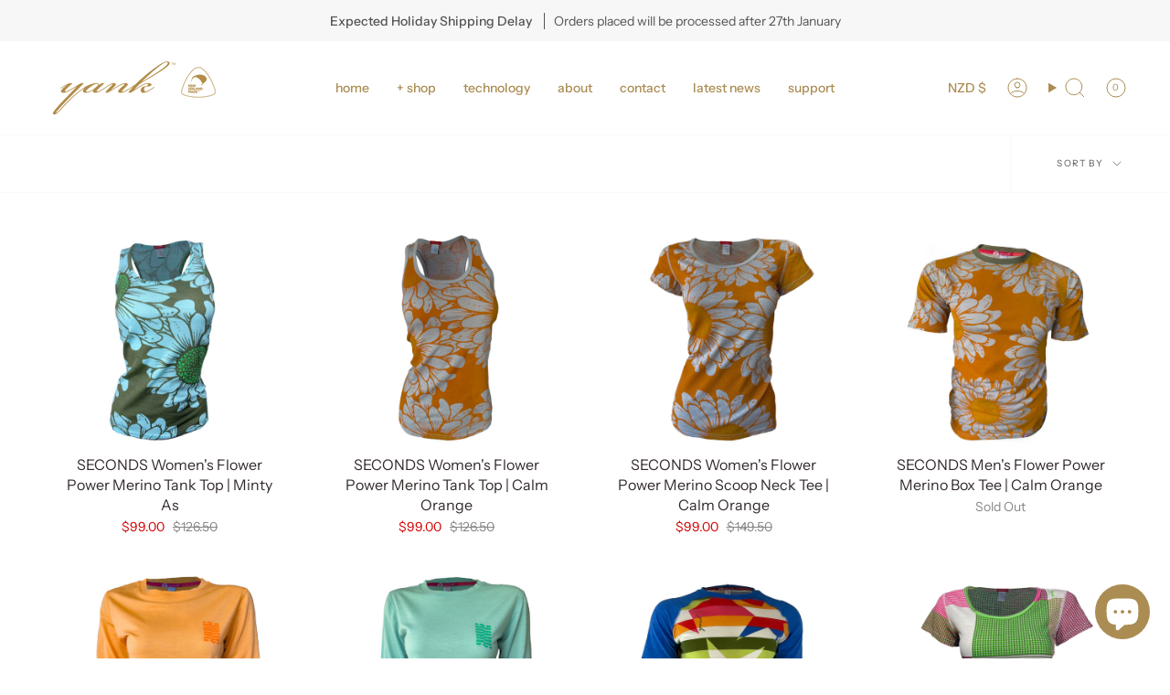

--- FILE ---
content_type: text/html; charset=utf-8
request_url: https://www.yank.nz/collections/shop-seconds
body_size: 30572
content:
<!doctype html>
<html class="no-js no-touch supports-no-cookies" lang="en">

  <!-- Twitter conversion tracking base code -->
<script>
!function(e,t,n,s,u,a){e.twq||(s=e.twq=function(){s.exe?s.exe.apply(s,arguments):s.queue.push(arguments);
},s.version='1.1',s.queue=[],u=t.createElement(n),u.async=!0,u.src='https://static.ads-twitter.com/uwt.js',
a=t.getElementsByTagName(n)[0],a.parentNode.insertBefore(u,a))}(window,document,'script');
twq('config','oomgb');
</script>
<!-- End Twitter conversion tracking base code -->
  
<head>

    </script>
<!-- Google Tag Manager -->
<script>(function(w,d,s,l,i){w[l]=w[l]||[];w[l].push({'gtm.start':
new Date().getTime(),event:'gtm.js'});var f=d.getElementsByTagName(s)[0],
j=d.createElement(s),dl=l!='dataLayer'?'&l='+l:'';j.async=true;j.src=
'https://www.googletagmanager.com/gtm.js?id='+i+dl;f.parentNode.insertBefore(j,f);
})(window,document,'script','dataLayer','GTM-PZ535DW');</script>
<!-- End Google Tag Manager -->
  
<!-- Google tag (gtag.js) -->
<script async src="https://www.googletagmanager.com/gtag/js?id=G-2R9F1K6N5D"></script>
<script>
  window.dataLayer = window.dataLayer || [];
  function gtag(){dataLayer.push(arguments);}
  gtag('js', new Date());

  gtag('config', 'G-2R9F1K6N5D');
</script>

<!-- End Google Tag Manager --> 
    <meta charset="UTF-8">
  <meta http-equiv="X-UA-Compatible" content="IE=edge">
  <meta name="viewport" content="width=device-width, initial-scale=1.0">
  <meta name="theme-color" content="#ab8c52">
  <link rel="canonical" href="https://www.yank.nz/collections/shop-seconds">
  <link rel="preconnect" href="https://cdn.shopify.com" crossorigin>
  <!-- ======================= Broadcast Theme V5.0.0 ========================= --><link rel="preconnect" href="https://fonts.shopifycdn.com" crossorigin><link href="//www.yank.nz/cdn/shop/t/19/assets/theme.css?v=125545871364644923631686622375" as="style" rel="preload">
  <link href="//www.yank.nz/cdn/shop/t/19/assets/vendor.js?v=93779096473886333451686622376" as="script" rel="preload">
  <link href="//www.yank.nz/cdn/shop/t/19/assets/theme.js?v=64425254595996784921686622376" as="script" rel="preload">

    <link rel="icon" type="image/png" href="//www.yank.nz/cdn/shop/files/YANK_LOGO_SM.jpg?crop=center&height=32&v=1625975915&width=32">
  

  <!-- Title and description ================================================ -->
  
  <title>
    
    Shop Yank Merino - Seconds | Yank NZ
    
    
    
  </title>

  
    <meta name="description" content="Shop Yank NZ’s seconds for reduced price merino clothing. Items have small manufacturing flaws. Nothing that would prove the garment unwearable. Shop now.">
  

  <meta property="og:site_name" content="Yank NZ">
<meta property="og:url" content="https://www.yank.nz/collections/shop-seconds">
<meta property="og:title" content="Shop Yank Merino - Seconds | Yank NZ">
<meta property="og:type" content="product.group">
<meta property="og:description" content="Shop Yank NZ’s seconds for reduced price merino clothing. Items have small manufacturing flaws. Nothing that would prove the garment unwearable. Shop now."><meta property="og:image" content="http://www.yank.nz/cdn/shop/files/YOUTUBE-BANNER.jpg?v=1639691888">
  <meta property="og:image:secure_url" content="https://www.yank.nz/cdn/shop/files/YOUTUBE-BANNER.jpg?v=1639691888">
  <meta property="og:image:width" content="2048">
  <meta property="og:image:height" content="1152"><meta name="twitter:card" content="summary_large_image">
<meta name="twitter:title" content="Shop Yank Merino - Seconds | Yank NZ">
<meta name="twitter:description" content="Shop Yank NZ’s seconds for reduced price merino clothing. Items have small manufacturing flaws. Nothing that would prove the garment unwearable. Shop now.">

  <!-- CSS ================================================================== -->

  <link href="//www.yank.nz/cdn/shop/t/19/assets/font-settings.css?v=140137097953756498721765817923" rel="stylesheet" type="text/css" media="all" />

  
<style data-shopify>

:root {--scrollbar-width: 0px;





--COLOR-VIDEO-BG: #f2f2f2;
--COLOR-BG-BRIGHTER: #f2f2f2;--COLOR-BG: #ffffff;--COLOR-BG-TRANSPARENT: rgba(255, 255, 255, 0);
--COLOR-BG-SECONDARY: #fafafa;
--COLOR-BG-SECONDARY-LIGHTEN: #ffffff;
--COLOR-BG-RGB: 255, 255, 255;

--COLOR-TEXT-DARK: #322929;
--COLOR-TEXT: #545454;
--COLOR-TEXT-LIGHT: #878787;


/* === Opacity shades of grey ===*/
--COLOR-A5:  rgba(84, 84, 84, 0.05);
--COLOR-A10: rgba(84, 84, 84, 0.1);
--COLOR-A15: rgba(84, 84, 84, 0.15);
--COLOR-A20: rgba(84, 84, 84, 0.2);
--COLOR-A25: rgba(84, 84, 84, 0.25);
--COLOR-A30: rgba(84, 84, 84, 0.3);
--COLOR-A35: rgba(84, 84, 84, 0.35);
--COLOR-A40: rgba(84, 84, 84, 0.4);
--COLOR-A45: rgba(84, 84, 84, 0.45);
--COLOR-A50: rgba(84, 84, 84, 0.5);
--COLOR-A55: rgba(84, 84, 84, 0.55);
--COLOR-A60: rgba(84, 84, 84, 0.6);
--COLOR-A65: rgba(84, 84, 84, 0.65);
--COLOR-A70: rgba(84, 84, 84, 0.7);
--COLOR-A75: rgba(84, 84, 84, 0.75);
--COLOR-A80: rgba(84, 84, 84, 0.8);
--COLOR-A85: rgba(84, 84, 84, 0.85);
--COLOR-A90: rgba(84, 84, 84, 0.9);
--COLOR-A95: rgba(84, 84, 84, 0.95);

--COLOR-BORDER: rgb(250, 250, 250);
--COLOR-BORDER-LIGHT: #fcfcfc;
--COLOR-BORDER-HAIRLINE: #f7f7f7;
--COLOR-BORDER-DARK: #c7c7c7;/* === Bright color ===*/
--COLOR-PRIMARY: #ab8c52;
--COLOR-PRIMARY-HOVER: #806430;
--COLOR-PRIMARY-FADE: rgba(171, 140, 82, 0.05);
--COLOR-PRIMARY-FADE-HOVER: rgba(171, 140, 82, 0.1);
--COLOR-PRIMARY-LIGHT: #e8d4ae;--COLOR-PRIMARY-OPPOSITE: #ffffff;



/* === link Color ===*/
--COLOR-LINK: #ab8c52;
--COLOR-LINK-HOVER: rgba(171, 140, 82, 0.7);
--COLOR-LINK-FADE: rgba(171, 140, 82, 0.05);
--COLOR-LINK-FADE-HOVER: rgba(171, 140, 82, 0.1);--COLOR-LINK-OPPOSITE: #ffffff;


/* === Product grid sale tags ===*/
--COLOR-SALE-BG: #fafafa;
--COLOR-SALE-TEXT: #ab8c52;--COLOR-SALE-TEXT-SECONDARY: #fafafa;

/* === Product grid badges ===*/
--COLOR-BADGE-BG: #ab8c52;
--COLOR-BADGE-TEXT: #fafafa;

/* === Product sale color ===*/
--COLOR-SALE: #d20000;

/* === Gray background on Product grid items ===*/--filter-bg: 1.0;/* === Helper colors for form error states ===*/
--COLOR-ERROR: #721C24;
--COLOR-ERROR-BG: #F8D7DA;
--COLOR-ERROR-BORDER: #F5C6CB;



  --RADIUS: 0px;
  --RADIUS-SELECT: 0px;

--COLOR-HEADER-BG: #fafafa;--COLOR-HEADER-BG-TRANSPARENT: rgba(250, 250, 250, 0);
--COLOR-HEADER-LINK: #ab8c52;
--COLOR-HEADER-LINK-HOVER: rgba(171, 140, 82, 0.7);

--COLOR-MENU-BG: #ffffff;
--COLOR-MENU-LINK: #545454;
--COLOR-MENU-LINK-HOVER: rgba(84, 84, 84, 0.7);
--COLOR-SUBMENU-BG: #ffffff;
--COLOR-SUBMENU-LINK: #ab8c52;
--COLOR-SUBMENU-LINK-HOVER: rgba(171, 140, 82, 0.7);
--COLOR-SUBMENU-TEXT-LIGHT: #c4af86;
--COLOR-MENU-TRANSPARENT: #fff;
--COLOR-MENU-TRANSPARENT-HOVER: rgba(255, 255, 255, 0.7);

--COLOR-FOOTER-BG: #fafafa;
--COLOR-FOOTER-TEXT: #545454;
--COLOR-FOOTER-TEXT-A35: rgba(84, 84, 84, 0.35);
--COLOR-FOOTER-TEXT-A75: rgba(84, 84, 84, 0.75);
--COLOR-FOOTER-LINK: #545454;
--COLOR-FOOTER-LINK-HOVER: rgba(84, 84, 84, 0.7);
--COLOR-FOOTER-BORDER: #f0f0f0;

--TRANSPARENT: rgba(255, 255, 255, 0);

/* === Default overlay opacity ===*/
--overlay-opacity: 0;
--underlay-opacity: 1;
--underlay-bg: rgba(0,0,0,0.4);

/* === Custom Cursor ===*/
--ICON-ZOOM-IN: url( "//www.yank.nz/cdn/shop/t/19/assets/icon-zoom-in.svg?v=182473373117644429561686622376" );
--ICON-ZOOM-OUT: url( "//www.yank.nz/cdn/shop/t/19/assets/icon-zoom-out.svg?v=101497157853986683871686622376" );

/* === Custom Icons ===*/


  
  --ICON-ADD-BAG: url( "//www.yank.nz/cdn/shop/t/19/assets/icon-add-bag.svg?v=23763382405227654651686622376" );
  --ICON-ADD-CART: url( "//www.yank.nz/cdn/shop/t/19/assets/icon-add-cart.svg?v=3962293684743587821686622376" );
  --ICON-ARROW-LEFT: url( "//www.yank.nz/cdn/shop/t/19/assets/icon-arrow-left.svg?v=136066145774695772731686622376" );
  --ICON-ARROW-RIGHT: url( "//www.yank.nz/cdn/shop/t/19/assets/icon-arrow-right.svg?v=150928298113663093401686622375" );
  --ICON-SELECT: url("//www.yank.nz/cdn/shop/t/19/assets/icon-select.svg?v=167170173659852274001686622376");


--PRODUCT-GRID-ASPECT-RATIO: 90.0%;

/* === Typography ===*/
--FONT-WEIGHT-BODY: 400;
--FONT-WEIGHT-BODY-BOLD: 500;

--FONT-STACK-BODY: "Instrument Sans", sans-serif;
--FONT-STYLE-BODY: normal;
--FONT-STYLE-BODY-ITALIC: italic;
--FONT-ADJUST-BODY: 1.0;

--FONT-WEIGHT-HEADING: 400;
--FONT-WEIGHT-HEADING-BOLD: 500;

--FONT-STACK-HEADING: "Instrument Sans", sans-serif;
--FONT-STYLE-HEADING: normal;
--FONT-STYLE-HEADING-ITALIC: italic;
--FONT-ADJUST-HEADING: 0.9;

--FONT-STACK-NAV: "Instrument Sans", sans-serif;
--FONT-STYLE-NAV: normal;
--FONT-STYLE-NAV-ITALIC: italic;
--FONT-ADJUST-NAV: 1.0;

--FONT-WEIGHT-NAV: 400;
--FONT-WEIGHT-NAV-BOLD: 500;

--FONT-SIZE-BASE: 1.0rem;
--FONT-SIZE-BASE-PERCENT: 1.0;

/* === Parallax ===*/
--PARALLAX-STRENGTH-MIN: 120.0%;
--PARALLAX-STRENGTH-MAX: 130.0%;--COLUMNS: 4;
--COLUMNS-MEDIUM: 3;
--COLUMNS-SMALL: 2;
--COLUMNS-MOBILE: 1;--LAYOUT-OUTER: 50px;
  --LAYOUT-GUTTER: 32px;
  --LAYOUT-OUTER-MEDIUM: 30px;
  --LAYOUT-GUTTER-MEDIUM: 22px;
  --LAYOUT-OUTER-SMALL: 16px;
  --LAYOUT-GUTTER-SMALL: 16px;--base-animation-delay: 0ms;
--line-height-normal: 1.375; /* Equals to line-height: normal; */--SIDEBAR-WIDTH: 288px;
  --SIDEBAR-WIDTH-MEDIUM: 258px;--DRAWER-WIDTH: 380px;--ICON-STROKE-WIDTH: 1px;/* === Button General ===*/
--BTN-FONT-STACK: Poppins, sans-serif;
--BTN-FONT-WEIGHT: 400;
--BTN-FONT-STYLE: normal;
--BTN-FONT-SIZE: 13px;

--BTN-LETTER-SPACING: 0.1em;
--BTN-UPPERCASE: uppercase;
--BTN-TEXT-ARROW-OFFSET: -1px;

/* === Button Primary ===*/
--BTN-PRIMARY-BORDER-COLOR: #AB8C52;
--BTN-PRIMARY-BG-COLOR: #AB8C52;
--BTN-PRIMARY-TEXT-COLOR: #fff;


  --BTN-PRIMARY-BG-COLOR-BRIGHTER: #9a7e4a;


/* === Button Secondary ===*/
--BTN-SECONDARY-BORDER-COLOR: #8191A4;
--BTN-SECONDARY-BG-COLOR: #8191A4;
--BTN-SECONDARY-TEXT-COLOR: #212121;


  --BTN-SECONDARY-BG-COLOR-BRIGHTER: #728499;


/* === Button White ===*/
--TEXT-BTN-BORDER-WHITE: #fff;
--TEXT-BTN-BG-WHITE: #fff;
--TEXT-BTN-WHITE: #000;
--TEXT-BTN-BG-WHITE-BRIGHTER: #f2f2f2;

/* === Button Black ===*/
--TEXT-BTN-BG-BLACK: #000;
--TEXT-BTN-BORDER-BLACK: #000;
--TEXT-BTN-BLACK: #fff;
--TEXT-BTN-BG-BLACK-BRIGHTER: #1a1a1a;

/* === Cart Gradient ===*/


  --FREE-SHIPPING-GRADIENT: linear-gradient(to right, var(--COLOR-PRIMARY-LIGHT) 0%, var(--COLOR-PRIMARY) 100%);


}

::backdrop {
  --underlay-opacity: 1;
  --underlay-bg: rgba(0,0,0,0.4);
}
</style>


  <link href="//www.yank.nz/cdn/shop/t/19/assets/theme.css?v=125545871364644923631686622375" rel="stylesheet" type="text/css" media="all" />

  

  <script>
    if (window.navigator.userAgent.indexOf('MSIE ') > 0 || window.navigator.userAgent.indexOf('Trident/') > 0) {
      document.documentElement.className = document.documentElement.className + ' ie';

      var scripts = document.getElementsByTagName('script')[0];
      var polyfill = document.createElement("script");
      polyfill.defer = true;
      polyfill.src = "//www.yank.nz/cdn/shop/t/19/assets/ie11.js?v=144489047535103983231686622376";

      scripts.parentNode.insertBefore(polyfill, scripts);
    } else {
      document.documentElement.className = document.documentElement.className.replace('no-js', 'js');
    }

    let root = '/';
    if (root[root.length - 1] !== '/') {
      root = root + '/';
    }

    window.theme = {
      routes: {
        root: root,
        cart_url: '/cart',
        cart_add_url: '/cart/add',
        cart_change_url: '/cart/change',
        product_recommendations_url: '/recommendations/products',
        predictive_search_url: '/search/suggest',
        addresses_url: '/account/addresses'
      },
      assets: {
        photoswipe: '//www.yank.nz/cdn/shop/t/19/assets/photoswipe.js?v=162613001030112971491686622376',
        smoothscroll: '//www.yank.nz/cdn/shop/t/19/assets/smoothscroll.js?v=37906625415260927261686622375',
        swatches: '//www.yank.nz/cdn/shop/t/19/assets/swatches.json?v=153762849283573572451686622376',
        base: "//www.yank.nz/cdn/shop/t/19/assets/",
      },
      strings: {
        addToCart: "Add to cart",
        soldOut: "Sold Out",
        from: "From",
        preOrder: "Pre-order",
        sale: "Sale",
        subscription: "Subscription",
        unavailable: "Unavailable",
        unitPrice: "Unit price",
        unitPriceSeparator: "per",
        shippingCalcSubmitButton: "Calculate shipping",
        shippingCalcSubmitButtonDisabled: "Calculating...",
        selectValue: "Select value",
        selectColor: "Select color",
        oneColor: "color",
        otherColor: "colors",
        upsellAddToCart: "Add",
        free: "Free",
        swatchesColor: "Color, Colour"
      },
      settings: {
        customerLoggedIn: null ? true : false,
        cartDrawerEnabled: true,
        enableQuickAdd: true,
        enableAnimations: true,
        transparentHeader: false,
        variantOnSale: true,
      },
      moneyFormat: false ? "${{amount}} NZD" : "${{amount}}",
      moneyWithoutCurrencyFormat: "${{amount}}",
      moneyWithCurrencyFormat: "${{amount}} NZD",
      subtotal: 0,
      info: {
        name: 'broadcast'
      },
      version: '5.0.0'
    };

    if (window.performance) {
      window.performance.mark('init');
    } else {
      window.fastNetworkAndCPU = false;
    }
  </script>

  
    <script src="//www.yank.nz/cdn/shopifycloud/storefront/assets/themes_support/shopify_common-5f594365.js" defer="defer"></script>
  

  <!-- Theme Javascript ============================================================== -->
  <script src="//www.yank.nz/cdn/shop/t/19/assets/vendor.js?v=93779096473886333451686622376" defer="defer"></script>
  <script src="//www.yank.nz/cdn/shop/t/19/assets/theme.js?v=64425254595996784921686622376" defer="defer"></script><!-- Shopify app scripts =========================================================== -->

  <script>window.performance && window.performance.mark && window.performance.mark('shopify.content_for_header.start');</script><meta name="google-site-verification" content="pteE-x8gAWhcxs-ovYTJ-6Npum4ead6YtcodmXjSF0I">
<meta name="google-site-verification" content="jv-kypTyD7VpYuPezYr4G6TPGP4WzBR3hk_XEewnDKU">
<meta name="facebook-domain-verification" content="lfj56qlt5x33lzfgds7mavx87ufpd5">
<meta id="shopify-digital-wallet" name="shopify-digital-wallet" content="/58125058207/digital_wallets/dialog">
<meta name="shopify-checkout-api-token" content="81921b7799fb9d0a8c509825ae43837a">
<link rel="alternate" type="application/atom+xml" title="Feed" href="/collections/shop-seconds.atom" />
<link rel="alternate" type="application/json+oembed" href="https://www.yank.nz/collections/shop-seconds.oembed">
<script async="async" src="/checkouts/internal/preloads.js?locale=en-NZ"></script>
<link rel="preconnect" href="https://shop.app" crossorigin="anonymous">
<script async="async" src="https://shop.app/checkouts/internal/preloads.js?locale=en-NZ&shop_id=58125058207" crossorigin="anonymous"></script>
<script id="apple-pay-shop-capabilities" type="application/json">{"shopId":58125058207,"countryCode":"NZ","currencyCode":"NZD","merchantCapabilities":["supports3DS"],"merchantId":"gid:\/\/shopify\/Shop\/58125058207","merchantName":"Yank NZ","requiredBillingContactFields":["postalAddress","email","phone"],"requiredShippingContactFields":["postalAddress","email","phone"],"shippingType":"shipping","supportedNetworks":["visa","masterCard"],"total":{"type":"pending","label":"Yank NZ","amount":"1.00"},"shopifyPaymentsEnabled":true,"supportsSubscriptions":true}</script>
<script id="shopify-features" type="application/json">{"accessToken":"81921b7799fb9d0a8c509825ae43837a","betas":["rich-media-storefront-analytics"],"domain":"www.yank.nz","predictiveSearch":true,"shopId":58125058207,"locale":"en"}</script>
<script>var Shopify = Shopify || {};
Shopify.shop = "yank-nz.myshopify.com";
Shopify.locale = "en";
Shopify.currency = {"active":"NZD","rate":"1.0"};
Shopify.country = "NZ";
Shopify.theme = {"name":"Yank 2023 V2.0 5.0.0","id":132625236127,"schema_name":"Broadcast","schema_version":"5.0.0","theme_store_id":868,"role":"main"};
Shopify.theme.handle = "null";
Shopify.theme.style = {"id":null,"handle":null};
Shopify.cdnHost = "www.yank.nz/cdn";
Shopify.routes = Shopify.routes || {};
Shopify.routes.root = "/";</script>
<script type="module">!function(o){(o.Shopify=o.Shopify||{}).modules=!0}(window);</script>
<script>!function(o){function n(){var o=[];function n(){o.push(Array.prototype.slice.apply(arguments))}return n.q=o,n}var t=o.Shopify=o.Shopify||{};t.loadFeatures=n(),t.autoloadFeatures=n()}(window);</script>
<script>
  window.ShopifyPay = window.ShopifyPay || {};
  window.ShopifyPay.apiHost = "shop.app\/pay";
  window.ShopifyPay.redirectState = null;
</script>
<script id="shop-js-analytics" type="application/json">{"pageType":"collection"}</script>
<script defer="defer" async type="module" src="//www.yank.nz/cdn/shopifycloud/shop-js/modules/v2/client.init-shop-cart-sync_BApSsMSl.en.esm.js"></script>
<script defer="defer" async type="module" src="//www.yank.nz/cdn/shopifycloud/shop-js/modules/v2/chunk.common_CBoos6YZ.esm.js"></script>
<script type="module">
  await import("//www.yank.nz/cdn/shopifycloud/shop-js/modules/v2/client.init-shop-cart-sync_BApSsMSl.en.esm.js");
await import("//www.yank.nz/cdn/shopifycloud/shop-js/modules/v2/chunk.common_CBoos6YZ.esm.js");

  window.Shopify.SignInWithShop?.initShopCartSync?.({"fedCMEnabled":true,"windoidEnabled":true});

</script>
<script>
  window.Shopify = window.Shopify || {};
  if (!window.Shopify.featureAssets) window.Shopify.featureAssets = {};
  window.Shopify.featureAssets['shop-js'] = {"shop-cart-sync":["modules/v2/client.shop-cart-sync_DJczDl9f.en.esm.js","modules/v2/chunk.common_CBoos6YZ.esm.js"],"init-fed-cm":["modules/v2/client.init-fed-cm_BzwGC0Wi.en.esm.js","modules/v2/chunk.common_CBoos6YZ.esm.js"],"init-windoid":["modules/v2/client.init-windoid_BS26ThXS.en.esm.js","modules/v2/chunk.common_CBoos6YZ.esm.js"],"init-shop-email-lookup-coordinator":["modules/v2/client.init-shop-email-lookup-coordinator_DFwWcvrS.en.esm.js","modules/v2/chunk.common_CBoos6YZ.esm.js"],"shop-cash-offers":["modules/v2/client.shop-cash-offers_DthCPNIO.en.esm.js","modules/v2/chunk.common_CBoos6YZ.esm.js","modules/v2/chunk.modal_Bu1hFZFC.esm.js"],"shop-button":["modules/v2/client.shop-button_D_JX508o.en.esm.js","modules/v2/chunk.common_CBoos6YZ.esm.js"],"shop-toast-manager":["modules/v2/client.shop-toast-manager_tEhgP2F9.en.esm.js","modules/v2/chunk.common_CBoos6YZ.esm.js"],"avatar":["modules/v2/client.avatar_BTnouDA3.en.esm.js"],"pay-button":["modules/v2/client.pay-button_BuNmcIr_.en.esm.js","modules/v2/chunk.common_CBoos6YZ.esm.js"],"init-shop-cart-sync":["modules/v2/client.init-shop-cart-sync_BApSsMSl.en.esm.js","modules/v2/chunk.common_CBoos6YZ.esm.js"],"shop-login-button":["modules/v2/client.shop-login-button_DwLgFT0K.en.esm.js","modules/v2/chunk.common_CBoos6YZ.esm.js","modules/v2/chunk.modal_Bu1hFZFC.esm.js"],"init-customer-accounts-sign-up":["modules/v2/client.init-customer-accounts-sign-up_TlVCiykN.en.esm.js","modules/v2/client.shop-login-button_DwLgFT0K.en.esm.js","modules/v2/chunk.common_CBoos6YZ.esm.js","modules/v2/chunk.modal_Bu1hFZFC.esm.js"],"init-shop-for-new-customer-accounts":["modules/v2/client.init-shop-for-new-customer-accounts_DrjXSI53.en.esm.js","modules/v2/client.shop-login-button_DwLgFT0K.en.esm.js","modules/v2/chunk.common_CBoos6YZ.esm.js","modules/v2/chunk.modal_Bu1hFZFC.esm.js"],"init-customer-accounts":["modules/v2/client.init-customer-accounts_C0Oh2ljF.en.esm.js","modules/v2/client.shop-login-button_DwLgFT0K.en.esm.js","modules/v2/chunk.common_CBoos6YZ.esm.js","modules/v2/chunk.modal_Bu1hFZFC.esm.js"],"shop-follow-button":["modules/v2/client.shop-follow-button_C5D3XtBb.en.esm.js","modules/v2/chunk.common_CBoos6YZ.esm.js","modules/v2/chunk.modal_Bu1hFZFC.esm.js"],"checkout-modal":["modules/v2/client.checkout-modal_8TC_1FUY.en.esm.js","modules/v2/chunk.common_CBoos6YZ.esm.js","modules/v2/chunk.modal_Bu1hFZFC.esm.js"],"lead-capture":["modules/v2/client.lead-capture_D-pmUjp9.en.esm.js","modules/v2/chunk.common_CBoos6YZ.esm.js","modules/v2/chunk.modal_Bu1hFZFC.esm.js"],"shop-login":["modules/v2/client.shop-login_BmtnoEUo.en.esm.js","modules/v2/chunk.common_CBoos6YZ.esm.js","modules/v2/chunk.modal_Bu1hFZFC.esm.js"],"payment-terms":["modules/v2/client.payment-terms_BHOWV7U_.en.esm.js","modules/v2/chunk.common_CBoos6YZ.esm.js","modules/v2/chunk.modal_Bu1hFZFC.esm.js"]};
</script>
<script>(function() {
  var isLoaded = false;
  function asyncLoad() {
    if (isLoaded) return;
    isLoaded = true;
    var urls = ["https:\/\/analyzely.gropulse.com\/js\/active.js?shop=yank-nz.myshopify.com","https:\/\/sprout-app.thegoodapi.com\/app\/assets\/js\/badges\/cart_badge_script?shop=yank-nz.myshopify.com","https:\/\/sprout-app.thegoodapi.com\/app\/badges\/product_script?shop=yank-nz.myshopify.com","https:\/\/sprout-app.thegoodapi.com\/app\/assets\/js\/badges\/tree_count_banner_script?shop=yank-nz.myshopify.com","https:\/\/cdn.nfcube.com\/instafeed-4d6d38fff0bf31faf140ce5523d51c30.js?shop=yank-nz.myshopify.com"];
    for (var i = 0; i < urls.length; i++) {
      var s = document.createElement('script');
      s.type = 'text/javascript';
      s.async = true;
      s.src = urls[i];
      var x = document.getElementsByTagName('script')[0];
      x.parentNode.insertBefore(s, x);
    }
  };
  if(window.attachEvent) {
    window.attachEvent('onload', asyncLoad);
  } else {
    window.addEventListener('load', asyncLoad, false);
  }
})();</script>
<script id="__st">var __st={"a":58125058207,"offset":46800,"reqid":"bc8cd052-2038-4c58-a2d3-98662b11104b-1768926230","pageurl":"www.yank.nz\/collections\/shop-seconds","u":"64ee5cf0f941","p":"collection","rtyp":"collection","rid":274740805791};</script>
<script>window.ShopifyPaypalV4VisibilityTracking = true;</script>
<script id="captcha-bootstrap">!function(){'use strict';const t='contact',e='account',n='new_comment',o=[[t,t],['blogs',n],['comments',n],[t,'customer']],c=[[e,'customer_login'],[e,'guest_login'],[e,'recover_customer_password'],[e,'create_customer']],r=t=>t.map((([t,e])=>`form[action*='/${t}']:not([data-nocaptcha='true']) input[name='form_type'][value='${e}']`)).join(','),a=t=>()=>t?[...document.querySelectorAll(t)].map((t=>t.form)):[];function s(){const t=[...o],e=r(t);return a(e)}const i='password',u='form_key',d=['recaptcha-v3-token','g-recaptcha-response','h-captcha-response',i],f=()=>{try{return window.sessionStorage}catch{return}},m='__shopify_v',_=t=>t.elements[u];function p(t,e,n=!1){try{const o=window.sessionStorage,c=JSON.parse(o.getItem(e)),{data:r}=function(t){const{data:e,action:n}=t;return t[m]||n?{data:e,action:n}:{data:t,action:n}}(c);for(const[e,n]of Object.entries(r))t.elements[e]&&(t.elements[e].value=n);n&&o.removeItem(e)}catch(o){console.error('form repopulation failed',{error:o})}}const l='form_type',E='cptcha';function T(t){t.dataset[E]=!0}const w=window,h=w.document,L='Shopify',v='ce_forms',y='captcha';let A=!1;((t,e)=>{const n=(g='f06e6c50-85a8-45c8-87d0-21a2b65856fe',I='https://cdn.shopify.com/shopifycloud/storefront-forms-hcaptcha/ce_storefront_forms_captcha_hcaptcha.v1.5.2.iife.js',D={infoText:'Protected by hCaptcha',privacyText:'Privacy',termsText:'Terms'},(t,e,n)=>{const o=w[L][v],c=o.bindForm;if(c)return c(t,g,e,D).then(n);var r;o.q.push([[t,g,e,D],n]),r=I,A||(h.body.append(Object.assign(h.createElement('script'),{id:'captcha-provider',async:!0,src:r})),A=!0)});var g,I,D;w[L]=w[L]||{},w[L][v]=w[L][v]||{},w[L][v].q=[],w[L][y]=w[L][y]||{},w[L][y].protect=function(t,e){n(t,void 0,e),T(t)},Object.freeze(w[L][y]),function(t,e,n,w,h,L){const[v,y,A,g]=function(t,e,n){const i=e?o:[],u=t?c:[],d=[...i,...u],f=r(d),m=r(i),_=r(d.filter((([t,e])=>n.includes(e))));return[a(f),a(m),a(_),s()]}(w,h,L),I=t=>{const e=t.target;return e instanceof HTMLFormElement?e:e&&e.form},D=t=>v().includes(t);t.addEventListener('submit',(t=>{const e=I(t);if(!e)return;const n=D(e)&&!e.dataset.hcaptchaBound&&!e.dataset.recaptchaBound,o=_(e),c=g().includes(e)&&(!o||!o.value);(n||c)&&t.preventDefault(),c&&!n&&(function(t){try{if(!f())return;!function(t){const e=f();if(!e)return;const n=_(t);if(!n)return;const o=n.value;o&&e.removeItem(o)}(t);const e=Array.from(Array(32),(()=>Math.random().toString(36)[2])).join('');!function(t,e){_(t)||t.append(Object.assign(document.createElement('input'),{type:'hidden',name:u})),t.elements[u].value=e}(t,e),function(t,e){const n=f();if(!n)return;const o=[...t.querySelectorAll(`input[type='${i}']`)].map((({name:t})=>t)),c=[...d,...o],r={};for(const[a,s]of new FormData(t).entries())c.includes(a)||(r[a]=s);n.setItem(e,JSON.stringify({[m]:1,action:t.action,data:r}))}(t,e)}catch(e){console.error('failed to persist form',e)}}(e),e.submit())}));const S=(t,e)=>{t&&!t.dataset[E]&&(n(t,e.some((e=>e===t))),T(t))};for(const o of['focusin','change'])t.addEventListener(o,(t=>{const e=I(t);D(e)&&S(e,y())}));const B=e.get('form_key'),M=e.get(l),P=B&&M;t.addEventListener('DOMContentLoaded',(()=>{const t=y();if(P)for(const e of t)e.elements[l].value===M&&p(e,B);[...new Set([...A(),...v().filter((t=>'true'===t.dataset.shopifyCaptcha))])].forEach((e=>S(e,t)))}))}(h,new URLSearchParams(w.location.search),n,t,e,['guest_login'])})(!0,!0)}();</script>
<script integrity="sha256-4kQ18oKyAcykRKYeNunJcIwy7WH5gtpwJnB7kiuLZ1E=" data-source-attribution="shopify.loadfeatures" defer="defer" src="//www.yank.nz/cdn/shopifycloud/storefront/assets/storefront/load_feature-a0a9edcb.js" crossorigin="anonymous"></script>
<script crossorigin="anonymous" defer="defer" src="//www.yank.nz/cdn/shopifycloud/storefront/assets/shopify_pay/storefront-65b4c6d7.js?v=20250812"></script>
<script data-source-attribution="shopify.dynamic_checkout.dynamic.init">var Shopify=Shopify||{};Shopify.PaymentButton=Shopify.PaymentButton||{isStorefrontPortableWallets:!0,init:function(){window.Shopify.PaymentButton.init=function(){};var t=document.createElement("script");t.src="https://www.yank.nz/cdn/shopifycloud/portable-wallets/latest/portable-wallets.en.js",t.type="module",document.head.appendChild(t)}};
</script>
<script data-source-attribution="shopify.dynamic_checkout.buyer_consent">
  function portableWalletsHideBuyerConsent(e){var t=document.getElementById("shopify-buyer-consent"),n=document.getElementById("shopify-subscription-policy-button");t&&n&&(t.classList.add("hidden"),t.setAttribute("aria-hidden","true"),n.removeEventListener("click",e))}function portableWalletsShowBuyerConsent(e){var t=document.getElementById("shopify-buyer-consent"),n=document.getElementById("shopify-subscription-policy-button");t&&n&&(t.classList.remove("hidden"),t.removeAttribute("aria-hidden"),n.addEventListener("click",e))}window.Shopify?.PaymentButton&&(window.Shopify.PaymentButton.hideBuyerConsent=portableWalletsHideBuyerConsent,window.Shopify.PaymentButton.showBuyerConsent=portableWalletsShowBuyerConsent);
</script>
<script data-source-attribution="shopify.dynamic_checkout.cart.bootstrap">document.addEventListener("DOMContentLoaded",(function(){function t(){return document.querySelector("shopify-accelerated-checkout-cart, shopify-accelerated-checkout")}if(t())Shopify.PaymentButton.init();else{new MutationObserver((function(e,n){t()&&(Shopify.PaymentButton.init(),n.disconnect())})).observe(document.body,{childList:!0,subtree:!0})}}));
</script>
<link id="shopify-accelerated-checkout-styles" rel="stylesheet" media="screen" href="https://www.yank.nz/cdn/shopifycloud/portable-wallets/latest/accelerated-checkout-backwards-compat.css" crossorigin="anonymous">
<style id="shopify-accelerated-checkout-cart">
        #shopify-buyer-consent {
  margin-top: 1em;
  display: inline-block;
  width: 100%;
}

#shopify-buyer-consent.hidden {
  display: none;
}

#shopify-subscription-policy-button {
  background: none;
  border: none;
  padding: 0;
  text-decoration: underline;
  font-size: inherit;
  cursor: pointer;
}

#shopify-subscription-policy-button::before {
  box-shadow: none;
}

      </style>
<script id="sections-script" data-sections="footer" defer="defer" src="//www.yank.nz/cdn/shop/t/19/compiled_assets/scripts.js?v=1134"></script>
<script>window.performance && window.performance.mark && window.performance.mark('shopify.content_for_header.end');</script>

<!-- BEGIN app block: shopify://apps/analyzely-google-analytics-4/blocks/analyzely/b3a3a697-6f42-4507-a5ae-c447f6da2c9d -->

  <!-- Global site tag (gtag.js) - Google Analytics -->
  <script
    async
    src="https://www.googletagmanager.com/gtag/js?id=G-2R9F1K6N5D&l=analyzelyDataLayer"
  ></script>
  <script>
    // save analyzely data to session storage if available
    sessionStorage.setItem('groPulseAnalyzelyData', JSON.stringify({"googleAccount":{"selectedAccount":"","selectedProperty":""},"selectedDataLayer":[],"isTaxAdded":false,"isShippingAdded":false,"isManually":true,"_id":"643dbb9c0721b7c8b399c8d5","shopName":"yank-nz.myshopify.com","__v":0,"analyticsVersion":"ga4","createdAt":"2023-04-17T21:35:24.199Z","isECActive":false,"measurementId":"G-2R9F1K6N5D","updatedAt":"2023-04-17T21:43:05.592Z"}));

    const isGroPulseAnalyzelyWebPixelLoaded = Boolean(sessionStorage.getItem("isGroPulseAnalyzelyWebPixelLoaded"));

    window.analyzelyDataLayer = window.analyzelyDataLayer || [];
    function analyzelyGtag() {
      analyzelyDataLayer.push(arguments);
    }

    window.Shopify.loadFeatures([
      {
        name: "consent-tracking-api",
        version: "0.1"
      }
    ], (error) => {
      if (error) {
        throw error;
      }

      const analyzelyTrackingConsentStatus = null;

      if(!analyzelyTrackingConsentStatus){
        const event = new Event("analyzely_consent_set");
        window.dispatchEvent(event);
        return;
      }

      const isTrackingConsentGiven = Shopify.customerPrivacy.userCanBeTracked();
      if (isTrackingConsentGiven) {
        analyzelyGtag('consent', 'default', {
          'ad_storage': 'granted',
          'ad_user_data': 'granted',
          'ad_personalization': 'granted',
          'analytics_storage': 'granted'
        });
      }
      else{
        analyzelyGtag('consent', 'default', {
          'ad_storage': 'denied',
          'ad_user_data': 'denied',
          'ad_personalization': 'denied',
          'analytics_storage': 'denied'
        });
      }
      document.addEventListener("visitorConsentCollected", (event) => {
      if(event.detail.analyticsAllowed) {
        analyzelyGtag('consent', 'update', {
          'ad_storage': 'granted',
          'ad_user_data': 'granted',
          'ad_personalization': 'granted',
          'analytics_storage': 'granted'
        });
      }
      else {
        analyzelyGtag('consent', 'update', {
          'ad_storage': 'denied',
          'ad_user_data': 'denied',
          'ad_personalization': 'denied',
          'analytics_storage': 'denied'
        });
      }
      });
      const event = new Event("analyzely_consent_set");
      window.dispatchEvent(event);
    });

    window.addEventListener("analyzely_consent_set", () => {
      analyzelyGtag('js', new Date());
      analyzelyGtag('config', 'G-2R9F1K6N5D');const startEvent = new Event("analyzely_start_tracking");
      if (document.readyState === "complete") {
        window.dispatchEvent(startEvent);
      } else {
        window.addEventListener("load", () => window.dispatchEvent(startEvent));
      }
    })
  </script>

  <script>
    window.analyzelyGtag = window.analyzelyGtag || function () {};
  </script>
    
  




<!-- END app block --><script src="https://cdn.shopify.com/extensions/e4b3a77b-20c9-4161-b1bb-deb87046128d/inbox-1253/assets/inbox-chat-loader.js" type="text/javascript" defer="defer"></script>
<link href="https://monorail-edge.shopifysvc.com" rel="dns-prefetch">
<script>(function(){if ("sendBeacon" in navigator && "performance" in window) {try {var session_token_from_headers = performance.getEntriesByType('navigation')[0].serverTiming.find(x => x.name == '_s').description;} catch {var session_token_from_headers = undefined;}var session_cookie_matches = document.cookie.match(/_shopify_s=([^;]*)/);var session_token_from_cookie = session_cookie_matches && session_cookie_matches.length === 2 ? session_cookie_matches[1] : "";var session_token = session_token_from_headers || session_token_from_cookie || "";function handle_abandonment_event(e) {var entries = performance.getEntries().filter(function(entry) {return /monorail-edge.shopifysvc.com/.test(entry.name);});if (!window.abandonment_tracked && entries.length === 0) {window.abandonment_tracked = true;var currentMs = Date.now();var navigation_start = performance.timing.navigationStart;var payload = {shop_id: 58125058207,url: window.location.href,navigation_start,duration: currentMs - navigation_start,session_token,page_type: "collection"};window.navigator.sendBeacon("https://monorail-edge.shopifysvc.com/v1/produce", JSON.stringify({schema_id: "online_store_buyer_site_abandonment/1.1",payload: payload,metadata: {event_created_at_ms: currentMs,event_sent_at_ms: currentMs}}));}}window.addEventListener('pagehide', handle_abandonment_event);}}());</script>
<script id="web-pixels-manager-setup">(function e(e,d,r,n,o){if(void 0===o&&(o={}),!Boolean(null===(a=null===(i=window.Shopify)||void 0===i?void 0:i.analytics)||void 0===a?void 0:a.replayQueue)){var i,a;window.Shopify=window.Shopify||{};var t=window.Shopify;t.analytics=t.analytics||{};var s=t.analytics;s.replayQueue=[],s.publish=function(e,d,r){return s.replayQueue.push([e,d,r]),!0};try{self.performance.mark("wpm:start")}catch(e){}var l=function(){var e={modern:/Edge?\/(1{2}[4-9]|1[2-9]\d|[2-9]\d{2}|\d{4,})\.\d+(\.\d+|)|Firefox\/(1{2}[4-9]|1[2-9]\d|[2-9]\d{2}|\d{4,})\.\d+(\.\d+|)|Chrom(ium|e)\/(9{2}|\d{3,})\.\d+(\.\d+|)|(Maci|X1{2}).+ Version\/(15\.\d+|(1[6-9]|[2-9]\d|\d{3,})\.\d+)([,.]\d+|)( \(\w+\)|)( Mobile\/\w+|) Safari\/|Chrome.+OPR\/(9{2}|\d{3,})\.\d+\.\d+|(CPU[ +]OS|iPhone[ +]OS|CPU[ +]iPhone|CPU IPhone OS|CPU iPad OS)[ +]+(15[._]\d+|(1[6-9]|[2-9]\d|\d{3,})[._]\d+)([._]\d+|)|Android:?[ /-](13[3-9]|1[4-9]\d|[2-9]\d{2}|\d{4,})(\.\d+|)(\.\d+|)|Android.+Firefox\/(13[5-9]|1[4-9]\d|[2-9]\d{2}|\d{4,})\.\d+(\.\d+|)|Android.+Chrom(ium|e)\/(13[3-9]|1[4-9]\d|[2-9]\d{2}|\d{4,})\.\d+(\.\d+|)|SamsungBrowser\/([2-9]\d|\d{3,})\.\d+/,legacy:/Edge?\/(1[6-9]|[2-9]\d|\d{3,})\.\d+(\.\d+|)|Firefox\/(5[4-9]|[6-9]\d|\d{3,})\.\d+(\.\d+|)|Chrom(ium|e)\/(5[1-9]|[6-9]\d|\d{3,})\.\d+(\.\d+|)([\d.]+$|.*Safari\/(?![\d.]+ Edge\/[\d.]+$))|(Maci|X1{2}).+ Version\/(10\.\d+|(1[1-9]|[2-9]\d|\d{3,})\.\d+)([,.]\d+|)( \(\w+\)|)( Mobile\/\w+|) Safari\/|Chrome.+OPR\/(3[89]|[4-9]\d|\d{3,})\.\d+\.\d+|(CPU[ +]OS|iPhone[ +]OS|CPU[ +]iPhone|CPU IPhone OS|CPU iPad OS)[ +]+(10[._]\d+|(1[1-9]|[2-9]\d|\d{3,})[._]\d+)([._]\d+|)|Android:?[ /-](13[3-9]|1[4-9]\d|[2-9]\d{2}|\d{4,})(\.\d+|)(\.\d+|)|Mobile Safari.+OPR\/([89]\d|\d{3,})\.\d+\.\d+|Android.+Firefox\/(13[5-9]|1[4-9]\d|[2-9]\d{2}|\d{4,})\.\d+(\.\d+|)|Android.+Chrom(ium|e)\/(13[3-9]|1[4-9]\d|[2-9]\d{2}|\d{4,})\.\d+(\.\d+|)|Android.+(UC? ?Browser|UCWEB|U3)[ /]?(15\.([5-9]|\d{2,})|(1[6-9]|[2-9]\d|\d{3,})\.\d+)\.\d+|SamsungBrowser\/(5\.\d+|([6-9]|\d{2,})\.\d+)|Android.+MQ{2}Browser\/(14(\.(9|\d{2,})|)|(1[5-9]|[2-9]\d|\d{3,})(\.\d+|))(\.\d+|)|K[Aa][Ii]OS\/(3\.\d+|([4-9]|\d{2,})\.\d+)(\.\d+|)/},d=e.modern,r=e.legacy,n=navigator.userAgent;return n.match(d)?"modern":n.match(r)?"legacy":"unknown"}(),u="modern"===l?"modern":"legacy",c=(null!=n?n:{modern:"",legacy:""})[u],f=function(e){return[e.baseUrl,"/wpm","/b",e.hashVersion,"modern"===e.buildTarget?"m":"l",".js"].join("")}({baseUrl:d,hashVersion:r,buildTarget:u}),m=function(e){var d=e.version,r=e.bundleTarget,n=e.surface,o=e.pageUrl,i=e.monorailEndpoint;return{emit:function(e){var a=e.status,t=e.errorMsg,s=(new Date).getTime(),l=JSON.stringify({metadata:{event_sent_at_ms:s},events:[{schema_id:"web_pixels_manager_load/3.1",payload:{version:d,bundle_target:r,page_url:o,status:a,surface:n,error_msg:t},metadata:{event_created_at_ms:s}}]});if(!i)return console&&console.warn&&console.warn("[Web Pixels Manager] No Monorail endpoint provided, skipping logging."),!1;try{return self.navigator.sendBeacon.bind(self.navigator)(i,l)}catch(e){}var u=new XMLHttpRequest;try{return u.open("POST",i,!0),u.setRequestHeader("Content-Type","text/plain"),u.send(l),!0}catch(e){return console&&console.warn&&console.warn("[Web Pixels Manager] Got an unhandled error while logging to Monorail."),!1}}}}({version:r,bundleTarget:l,surface:e.surface,pageUrl:self.location.href,monorailEndpoint:e.monorailEndpoint});try{o.browserTarget=l,function(e){var d=e.src,r=e.async,n=void 0===r||r,o=e.onload,i=e.onerror,a=e.sri,t=e.scriptDataAttributes,s=void 0===t?{}:t,l=document.createElement("script"),u=document.querySelector("head"),c=document.querySelector("body");if(l.async=n,l.src=d,a&&(l.integrity=a,l.crossOrigin="anonymous"),s)for(var f in s)if(Object.prototype.hasOwnProperty.call(s,f))try{l.dataset[f]=s[f]}catch(e){}if(o&&l.addEventListener("load",o),i&&l.addEventListener("error",i),u)u.appendChild(l);else{if(!c)throw new Error("Did not find a head or body element to append the script");c.appendChild(l)}}({src:f,async:!0,onload:function(){if(!function(){var e,d;return Boolean(null===(d=null===(e=window.Shopify)||void 0===e?void 0:e.analytics)||void 0===d?void 0:d.initialized)}()){var d=window.webPixelsManager.init(e)||void 0;if(d){var r=window.Shopify.analytics;r.replayQueue.forEach((function(e){var r=e[0],n=e[1],o=e[2];d.publishCustomEvent(r,n,o)})),r.replayQueue=[],r.publish=d.publishCustomEvent,r.visitor=d.visitor,r.initialized=!0}}},onerror:function(){return m.emit({status:"failed",errorMsg:"".concat(f," has failed to load")})},sri:function(e){var d=/^sha384-[A-Za-z0-9+/=]+$/;return"string"==typeof e&&d.test(e)}(c)?c:"",scriptDataAttributes:o}),m.emit({status:"loading"})}catch(e){m.emit({status:"failed",errorMsg:(null==e?void 0:e.message)||"Unknown error"})}}})({shopId: 58125058207,storefrontBaseUrl: "https://www.yank.nz",extensionsBaseUrl: "https://extensions.shopifycdn.com/cdn/shopifycloud/web-pixels-manager",monorailEndpoint: "https://monorail-edge.shopifysvc.com/unstable/produce_batch",surface: "storefront-renderer",enabledBetaFlags: ["2dca8a86"],webPixelsConfigList: [{"id":"518389919","configuration":"{\"config\":\"{\\\"google_tag_ids\\\":[\\\"G-2R9F1K6N5D\\\",\\\"AW-660055551\\\",\\\"GT-NN6GV49\\\"],\\\"target_country\\\":\\\"NZ\\\",\\\"gtag_events\\\":[{\\\"type\\\":\\\"begin_checkout\\\",\\\"action_label\\\":[\\\"G-2R9F1K6N5D\\\",\\\"AW-660055551\\\/SpitCLjSjIcYEP_L3roC\\\"]},{\\\"type\\\":\\\"search\\\",\\\"action_label\\\":[\\\"G-2R9F1K6N5D\\\",\\\"AW-660055551\\\/9mG4CLvSjIcYEP_L3roC\\\"]},{\\\"type\\\":\\\"view_item\\\",\\\"action_label\\\":[\\\"G-2R9F1K6N5D\\\",\\\"AW-660055551\\\/Fq51CLLSjIcYEP_L3roC\\\",\\\"MC-BF6JZY819Y\\\"]},{\\\"type\\\":\\\"purchase\\\",\\\"action_label\\\":[\\\"G-2R9F1K6N5D\\\",\\\"AW-660055551\\\/UTBYCK_SjIcYEP_L3roC\\\",\\\"MC-BF6JZY819Y\\\"]},{\\\"type\\\":\\\"page_view\\\",\\\"action_label\\\":[\\\"G-2R9F1K6N5D\\\",\\\"AW-660055551\\\/MBSQCKzSjIcYEP_L3roC\\\",\\\"MC-BF6JZY819Y\\\"]},{\\\"type\\\":\\\"add_payment_info\\\",\\\"action_label\\\":[\\\"G-2R9F1K6N5D\\\",\\\"AW-660055551\\\/nLCXCL7SjIcYEP_L3roC\\\"]},{\\\"type\\\":\\\"add_to_cart\\\",\\\"action_label\\\":[\\\"G-2R9F1K6N5D\\\",\\\"AW-660055551\\\/L7xjCLXSjIcYEP_L3roC\\\"]}],\\\"enable_monitoring_mode\\\":false}\"}","eventPayloadVersion":"v1","runtimeContext":"OPEN","scriptVersion":"b2a88bafab3e21179ed38636efcd8a93","type":"APP","apiClientId":1780363,"privacyPurposes":[],"dataSharingAdjustments":{"protectedCustomerApprovalScopes":["read_customer_address","read_customer_email","read_customer_name","read_customer_personal_data","read_customer_phone"]}},{"id":"444596383","configuration":"{\"pixelCode\":\"CD3JB8BC77U9RT1I8S6G\"}","eventPayloadVersion":"v1","runtimeContext":"STRICT","scriptVersion":"22e92c2ad45662f435e4801458fb78cc","type":"APP","apiClientId":4383523,"privacyPurposes":["ANALYTICS","MARKETING","SALE_OF_DATA"],"dataSharingAdjustments":{"protectedCustomerApprovalScopes":["read_customer_address","read_customer_email","read_customer_name","read_customer_personal_data","read_customer_phone"]}},{"id":"321716383","configuration":"{\"pixel_id\":\"1476102972541149\",\"pixel_type\":\"facebook_pixel\",\"metaapp_system_user_token\":\"-\"}","eventPayloadVersion":"v1","runtimeContext":"OPEN","scriptVersion":"ca16bc87fe92b6042fbaa3acc2fbdaa6","type":"APP","apiClientId":2329312,"privacyPurposes":["ANALYTICS","MARKETING","SALE_OF_DATA"],"dataSharingAdjustments":{"protectedCustomerApprovalScopes":["read_customer_address","read_customer_email","read_customer_name","read_customer_personal_data","read_customer_phone"]}},{"id":"26968223","configuration":"{\"addToCartUrl\":\"https:\\\/\\\/analyzely.gropulse.com\\\/add_to_cart_receiver\",\"paymentInfoSubmittedUrl\":\"https:\\\/\\\/analyzely.gropulse.com\\\/payment_info_receiver\",\"shippingInfoSubmittedUrl\":\"https:\\\/\\\/analyzely.gropulse.com\\\/shipping_info_receiver\",\"shop\":\"yank-nz.myshopify.com\",\"apiKey\":\"393b3b4bb69acc2f58835a02f4aaa14b\"}","eventPayloadVersion":"v1","runtimeContext":"STRICT","scriptVersion":"9f9f9af0a4bfed3070b884ecbdee9345","type":"APP","apiClientId":7208304641,"privacyPurposes":["ANALYTICS","MARKETING","SALE_OF_DATA"],"dataSharingAdjustments":{"protectedCustomerApprovalScopes":["read_customer_personal_data"]}},{"id":"shopify-app-pixel","configuration":"{}","eventPayloadVersion":"v1","runtimeContext":"STRICT","scriptVersion":"0450","apiClientId":"shopify-pixel","type":"APP","privacyPurposes":["ANALYTICS","MARKETING"]},{"id":"shopify-custom-pixel","eventPayloadVersion":"v1","runtimeContext":"LAX","scriptVersion":"0450","apiClientId":"shopify-pixel","type":"CUSTOM","privacyPurposes":["ANALYTICS","MARKETING"]}],isMerchantRequest: false,initData: {"shop":{"name":"Yank NZ","paymentSettings":{"currencyCode":"NZD"},"myshopifyDomain":"yank-nz.myshopify.com","countryCode":"NZ","storefrontUrl":"https:\/\/www.yank.nz"},"customer":null,"cart":null,"checkout":null,"productVariants":[],"purchasingCompany":null},},"https://www.yank.nz/cdn","fcfee988w5aeb613cpc8e4bc33m6693e112",{"modern":"","legacy":""},{"shopId":"58125058207","storefrontBaseUrl":"https:\/\/www.yank.nz","extensionBaseUrl":"https:\/\/extensions.shopifycdn.com\/cdn\/shopifycloud\/web-pixels-manager","surface":"storefront-renderer","enabledBetaFlags":"[\"2dca8a86\"]","isMerchantRequest":"false","hashVersion":"fcfee988w5aeb613cpc8e4bc33m6693e112","publish":"custom","events":"[[\"page_viewed\",{}],[\"collection_viewed\",{\"collection\":{\"id\":\"274740805791\",\"title\":\"shop seconds\",\"productVariants\":[{\"price\":{\"amount\":99.0,\"currencyCode\":\"NZD\"},\"product\":{\"title\":\"SECONDS Women's Flower Power Merino Tank Top | Minty As\",\"vendor\":\"Yank NZ\",\"id\":\"10620496216223\",\"untranslatedTitle\":\"SECONDS Women's Flower Power Merino Tank Top | Minty As\",\"url\":\"\/products\/seconds-womens-flower-power-merino-tank-top-minty-as\",\"type\":\"Merino Singlet\"},\"id\":\"55783585218719\",\"image\":{\"src\":\"\/\/www.yank.nz\/cdn\/shop\/files\/FLOWER-SINGLET-FRONT-MINT.jpg?v=1697338568\"},\"sku\":null,\"title\":\"XSmall\",\"untranslatedTitle\":\"XSmall\"},{\"price\":{\"amount\":99.0,\"currencyCode\":\"NZD\"},\"product\":{\"title\":\"SECONDS Women's Flower Power Merino Tank Top | Calm Orange\",\"vendor\":\"Yank NZ\",\"id\":\"10620498641055\",\"untranslatedTitle\":\"SECONDS Women's Flower Power Merino Tank Top | Calm Orange\",\"url\":\"\/products\/seconds-womens-flower-power-merino-tank-top-calm-orange-copy\",\"type\":\"Merino Singlet\"},\"id\":\"55783923318943\",\"image\":{\"src\":\"\/\/www.yank.nz\/cdn\/shop\/files\/IMG_1236_4edb888d-9683-4bdc-860d-b0c288620d52.jpg?v=1731102032\"},\"sku\":null,\"title\":\"XSmall\",\"untranslatedTitle\":\"XSmall\"},{\"price\":{\"amount\":99.0,\"currencyCode\":\"NZD\"},\"product\":{\"title\":\"SECONDS Women's Flower Power Merino Scoop Neck Tee | Calm Orange\",\"vendor\":\"Yank NZ\",\"id\":\"10620498608287\",\"untranslatedTitle\":\"SECONDS Women's Flower Power Merino Scoop Neck Tee | Calm Orange\",\"url\":\"\/products\/seconds-womens-flower-power-merino-scoop-neck-tee-calm-orange\",\"type\":\"Merino Scoop Neck Tee\"},\"id\":\"55783896219807\",\"image\":{\"src\":\"\/\/www.yank.nz\/cdn\/shop\/files\/IMG_1235.jpg?v=1731101414\"},\"sku\":null,\"title\":\"Medium\",\"untranslatedTitle\":\"Medium\"},{\"price\":{\"amount\":99.0,\"currencyCode\":\"NZD\"},\"product\":{\"title\":\"SECONDS Men's Flower Power Merino Box Tee | Calm Orange\",\"vendor\":\"Yank NZ\",\"id\":\"10884464050335\",\"untranslatedTitle\":\"SECONDS Men's Flower Power Merino Box Tee | Calm Orange\",\"url\":\"\/products\/seconds-mens-flower-power-merino-box-tee-calm-orange\",\"type\":\"Merino Box Tee\"},\"id\":\"62640474194079\",\"image\":{\"src\":\"\/\/www.yank.nz\/cdn\/shop\/files\/MENS-FLOWER-ORANGE-BOX-TEE.jpg?v=1733391504\"},\"sku\":\"BST-FLWR-ORANG\",\"title\":\"Medium\",\"untranslatedTitle\":\"Medium\"},{\"price\":{\"amount\":99.0,\"currencyCode\":\"NZD\"},\"product\":{\"title\":\"SECONDS Boyfriend Tee Long Sleeve  |  Egg Yolk\",\"vendor\":\"Yank NZ\",\"id\":\"10707337674911\",\"untranslatedTitle\":\"SECONDS Boyfriend Tee Long Sleeve  |  Egg Yolk\",\"url\":\"\/products\/seconds-boyfriend-tee-long-sleeve-egg-yolk\",\"type\":\"Long Sleeve Merino Shirt\"},\"id\":\"61979871838367\",\"image\":{\"src\":\"\/\/www.yank.nz\/cdn\/shop\/files\/BF-TEE-LS-FRONT-EGG-YOLK.jpg?v=1738188728\"},\"sku\":null,\"title\":\"XSmall\",\"untranslatedTitle\":\"XSmall\"},{\"price\":{\"amount\":99.0,\"currencyCode\":\"NZD\"},\"product\":{\"title\":\"SECONDS Boyfriend Tee Long Sleeve  | Splash\",\"vendor\":\"Yank NZ\",\"id\":\"10849682555039\",\"untranslatedTitle\":\"SECONDS Boyfriend Tee Long Sleeve  | Splash\",\"url\":\"\/products\/seconds-boyfriend-tee-long-sleeve-splash\",\"type\":\"Long Sleeve Merino Shirt\"},\"id\":\"62435955867807\",\"image\":{\"src\":\"\/\/www.yank.nz\/cdn\/shop\/files\/BF-TEE-LS-FRONT-SPLASH.jpg?v=1738192472\"},\"sku\":null,\"title\":\"XSmall\",\"untranslatedTitle\":\"XSmall\"},{\"price\":{\"amount\":99.0,\"currencyCode\":\"NZD\"},\"product\":{\"title\":\"Men's Snazzy Rock Star Short Sleeve Merino Shirt | Stripe\",\"vendor\":\"Yank NZ\",\"id\":\"6936612438175\",\"untranslatedTitle\":\"Men's Snazzy Rock Star Short Sleeve Merino Shirt | Stripe\",\"url\":\"\/products\/mens-snazzy-rock-star-short-sleeve-merino-shirt-stripe\",\"type\":\"Short Sleeve Merino Shirt\"},\"id\":\"40538401734815\",\"image\":{\"src\":\"\/\/www.yank.nz\/cdn\/shop\/products\/mens-snazzy-rock-star-short-sleeve-merino-shirt-stripe-700432.jpg?v=1652314841\"},\"sku\":\"SS-SNAZZ-STRP\",\"title\":\"Large\",\"untranslatedTitle\":\"Large\"},{\"price\":{\"amount\":99.0,\"currencyCode\":\"NZD\"},\"product\":{\"title\":\"SECONDS Women's Hawea Scoop Neck Tee | Blossom Pink\",\"vendor\":\"Yank NZ\",\"id\":\"10884463132831\",\"untranslatedTitle\":\"SECONDS Women's Hawea Scoop Neck Tee | Blossom Pink\",\"url\":\"\/products\/seconds-womens-hawea-scoop-neck-tee-blossom-pink-copy\",\"type\":\"Merino Scoop Neck Tee\"},\"id\":\"62640463347871\",\"image\":{\"src\":\"\/\/www.yank.nz\/cdn\/shop\/files\/E50F8A2C-5B62-4B77-8C40-3F53C5CD9E7F.jpg?v=1698214628\"},\"sku\":\"SCPT-HWEA-BLSSM\",\"title\":\"Medium\",\"untranslatedTitle\":\"Medium\"}]}}]]"});</script><script>
  window.ShopifyAnalytics = window.ShopifyAnalytics || {};
  window.ShopifyAnalytics.meta = window.ShopifyAnalytics.meta || {};
  window.ShopifyAnalytics.meta.currency = 'NZD';
  var meta = {"products":[{"id":10620496216223,"gid":"gid:\/\/shopify\/Product\/10620496216223","vendor":"Yank NZ","type":"Merino Singlet","handle":"seconds-womens-flower-power-merino-tank-top-minty-as","variants":[{"id":55783585218719,"price":9900,"name":"SECONDS Women's Flower Power Merino Tank Top | Minty As - XSmall","public_title":"XSmall","sku":null}],"remote":false},{"id":10620498641055,"gid":"gid:\/\/shopify\/Product\/10620498641055","vendor":"Yank NZ","type":"Merino Singlet","handle":"seconds-womens-flower-power-merino-tank-top-calm-orange-copy","variants":[{"id":55783923318943,"price":9900,"name":"SECONDS Women's Flower Power Merino Tank Top | Calm Orange - XSmall","public_title":"XSmall","sku":null},{"id":62640479142047,"price":9900,"name":"SECONDS Women's Flower Power Merino Tank Top | Calm Orange - Large","public_title":"Large","sku":null}],"remote":false},{"id":10620498608287,"gid":"gid:\/\/shopify\/Product\/10620498608287","vendor":"Yank NZ","type":"Merino Scoop Neck Tee","handle":"seconds-womens-flower-power-merino-scoop-neck-tee-calm-orange","variants":[{"id":55783896219807,"price":9900,"name":"SECONDS Women's Flower Power Merino Scoop Neck Tee | Calm Orange - Medium","public_title":"Medium","sku":null},{"id":55783896252575,"price":9900,"name":"SECONDS Women's Flower Power Merino Scoop Neck Tee | Calm Orange - Large","public_title":"Large","sku":null}],"remote":false},{"id":10884464050335,"gid":"gid:\/\/shopify\/Product\/10884464050335","vendor":"Yank NZ","type":"Merino Box Tee","handle":"seconds-mens-flower-power-merino-box-tee-calm-orange","variants":[{"id":62640474194079,"price":9900,"name":"SECONDS Men's Flower Power Merino Box Tee | Calm Orange - Medium","public_title":"Medium","sku":"BST-FLWR-ORANG"}],"remote":false},{"id":10707337674911,"gid":"gid:\/\/shopify\/Product\/10707337674911","vendor":"Yank NZ","type":"Long Sleeve Merino Shirt","handle":"seconds-boyfriend-tee-long-sleeve-egg-yolk","variants":[{"id":61979871838367,"price":9900,"name":"SECONDS Boyfriend Tee Long Sleeve  |  Egg Yolk - XSmall","public_title":"XSmall","sku":null}],"remote":false},{"id":10849682555039,"gid":"gid:\/\/shopify\/Product\/10849682555039","vendor":"Yank NZ","type":"Long Sleeve Merino Shirt","handle":"seconds-boyfriend-tee-long-sleeve-splash","variants":[{"id":62435955867807,"price":9900,"name":"SECONDS Boyfriend Tee Long Sleeve  | Splash - XSmall","public_title":"XSmall","sku":null},{"id":62640471933087,"price":9900,"name":"SECONDS Boyfriend Tee Long Sleeve  | Splash - Small","public_title":"Small","sku":null},{"id":62640472359071,"price":9900,"name":"SECONDS Boyfriend Tee Long Sleeve  | Splash - Medium","public_title":"Medium","sku":null}],"remote":false},{"id":6936612438175,"gid":"gid:\/\/shopify\/Product\/6936612438175","vendor":"Yank NZ","type":"Short Sleeve Merino Shirt","handle":"mens-snazzy-rock-star-short-sleeve-merino-shirt-stripe","variants":[{"id":40538401734815,"price":9900,"name":"Men's Snazzy Rock Star Short Sleeve Merino Shirt | Stripe - Large","public_title":"Large","sku":"SS-SNAZZ-STRP"},{"id":40538401767583,"price":9900,"name":"Men's Snazzy Rock Star Short Sleeve Merino Shirt | Stripe - XLarge","public_title":"XLarge","sku":"SS-SNAZZ-STRP"},{"id":40538409631903,"price":9900,"name":"Men's Snazzy Rock Star Short Sleeve Merino Shirt | Stripe - XXLarge","public_title":"XXLarge","sku":"SS-SNAZZ-STRP"}],"remote":false},{"id":10884463132831,"gid":"gid:\/\/shopify\/Product\/10884463132831","vendor":"Yank NZ","type":"Merino Scoop Neck Tee","handle":"seconds-womens-hawea-scoop-neck-tee-blossom-pink-copy","variants":[{"id":62640463347871,"price":9900,"name":"SECONDS Women's Hawea Scoop Neck Tee | Blossom Pink - Medium","public_title":"Medium","sku":"SCPT-HWEA-BLSSM"}],"remote":false}],"page":{"pageType":"collection","resourceType":"collection","resourceId":274740805791,"requestId":"bc8cd052-2038-4c58-a2d3-98662b11104b-1768926230"}};
  for (var attr in meta) {
    window.ShopifyAnalytics.meta[attr] = meta[attr];
  }
</script>
<script class="analytics">
  (function () {
    var customDocumentWrite = function(content) {
      var jquery = null;

      if (window.jQuery) {
        jquery = window.jQuery;
      } else if (window.Checkout && window.Checkout.$) {
        jquery = window.Checkout.$;
      }

      if (jquery) {
        jquery('body').append(content);
      }
    };

    var hasLoggedConversion = function(token) {
      if (token) {
        return document.cookie.indexOf('loggedConversion=' + token) !== -1;
      }
      return false;
    }

    var setCookieIfConversion = function(token) {
      if (token) {
        var twoMonthsFromNow = new Date(Date.now());
        twoMonthsFromNow.setMonth(twoMonthsFromNow.getMonth() + 2);

        document.cookie = 'loggedConversion=' + token + '; expires=' + twoMonthsFromNow;
      }
    }

    var trekkie = window.ShopifyAnalytics.lib = window.trekkie = window.trekkie || [];
    if (trekkie.integrations) {
      return;
    }
    trekkie.methods = [
      'identify',
      'page',
      'ready',
      'track',
      'trackForm',
      'trackLink'
    ];
    trekkie.factory = function(method) {
      return function() {
        var args = Array.prototype.slice.call(arguments);
        args.unshift(method);
        trekkie.push(args);
        return trekkie;
      };
    };
    for (var i = 0; i < trekkie.methods.length; i++) {
      var key = trekkie.methods[i];
      trekkie[key] = trekkie.factory(key);
    }
    trekkie.load = function(config) {
      trekkie.config = config || {};
      trekkie.config.initialDocumentCookie = document.cookie;
      var first = document.getElementsByTagName('script')[0];
      var script = document.createElement('script');
      script.type = 'text/javascript';
      script.onerror = function(e) {
        var scriptFallback = document.createElement('script');
        scriptFallback.type = 'text/javascript';
        scriptFallback.onerror = function(error) {
                var Monorail = {
      produce: function produce(monorailDomain, schemaId, payload) {
        var currentMs = new Date().getTime();
        var event = {
          schema_id: schemaId,
          payload: payload,
          metadata: {
            event_created_at_ms: currentMs,
            event_sent_at_ms: currentMs
          }
        };
        return Monorail.sendRequest("https://" + monorailDomain + "/v1/produce", JSON.stringify(event));
      },
      sendRequest: function sendRequest(endpointUrl, payload) {
        // Try the sendBeacon API
        if (window && window.navigator && typeof window.navigator.sendBeacon === 'function' && typeof window.Blob === 'function' && !Monorail.isIos12()) {
          var blobData = new window.Blob([payload], {
            type: 'text/plain'
          });

          if (window.navigator.sendBeacon(endpointUrl, blobData)) {
            return true;
          } // sendBeacon was not successful

        } // XHR beacon

        var xhr = new XMLHttpRequest();

        try {
          xhr.open('POST', endpointUrl);
          xhr.setRequestHeader('Content-Type', 'text/plain');
          xhr.send(payload);
        } catch (e) {
          console.log(e);
        }

        return false;
      },
      isIos12: function isIos12() {
        return window.navigator.userAgent.lastIndexOf('iPhone; CPU iPhone OS 12_') !== -1 || window.navigator.userAgent.lastIndexOf('iPad; CPU OS 12_') !== -1;
      }
    };
    Monorail.produce('monorail-edge.shopifysvc.com',
      'trekkie_storefront_load_errors/1.1',
      {shop_id: 58125058207,
      theme_id: 132625236127,
      app_name: "storefront",
      context_url: window.location.href,
      source_url: "//www.yank.nz/cdn/s/trekkie.storefront.cd680fe47e6c39ca5d5df5f0a32d569bc48c0f27.min.js"});

        };
        scriptFallback.async = true;
        scriptFallback.src = '//www.yank.nz/cdn/s/trekkie.storefront.cd680fe47e6c39ca5d5df5f0a32d569bc48c0f27.min.js';
        first.parentNode.insertBefore(scriptFallback, first);
      };
      script.async = true;
      script.src = '//www.yank.nz/cdn/s/trekkie.storefront.cd680fe47e6c39ca5d5df5f0a32d569bc48c0f27.min.js';
      first.parentNode.insertBefore(script, first);
    };
    trekkie.load(
      {"Trekkie":{"appName":"storefront","development":false,"defaultAttributes":{"shopId":58125058207,"isMerchantRequest":null,"themeId":132625236127,"themeCityHash":"2779816884089294103","contentLanguage":"en","currency":"NZD","eventMetadataId":"5e76d544-aff4-4987-b898-e263994f768d"},"isServerSideCookieWritingEnabled":true,"monorailRegion":"shop_domain","enabledBetaFlags":["65f19447"]},"Session Attribution":{},"S2S":{"facebookCapiEnabled":true,"source":"trekkie-storefront-renderer","apiClientId":580111}}
    );

    var loaded = false;
    trekkie.ready(function() {
      if (loaded) return;
      loaded = true;

      window.ShopifyAnalytics.lib = window.trekkie;

      var originalDocumentWrite = document.write;
      document.write = customDocumentWrite;
      try { window.ShopifyAnalytics.merchantGoogleAnalytics.call(this); } catch(error) {};
      document.write = originalDocumentWrite;

      window.ShopifyAnalytics.lib.page(null,{"pageType":"collection","resourceType":"collection","resourceId":274740805791,"requestId":"bc8cd052-2038-4c58-a2d3-98662b11104b-1768926230","shopifyEmitted":true});

      var match = window.location.pathname.match(/checkouts\/(.+)\/(thank_you|post_purchase)/)
      var token = match? match[1]: undefined;
      if (!hasLoggedConversion(token)) {
        setCookieIfConversion(token);
        window.ShopifyAnalytics.lib.track("Viewed Product Category",{"currency":"NZD","category":"Collection: shop-seconds","collectionName":"shop-seconds","collectionId":274740805791,"nonInteraction":true},undefined,undefined,{"shopifyEmitted":true});
      }
    });


        var eventsListenerScript = document.createElement('script');
        eventsListenerScript.async = true;
        eventsListenerScript.src = "//www.yank.nz/cdn/shopifycloud/storefront/assets/shop_events_listener-3da45d37.js";
        document.getElementsByTagName('head')[0].appendChild(eventsListenerScript);

})();</script>
  <script>
  if (!window.ga || (window.ga && typeof window.ga !== 'function')) {
    window.ga = function ga() {
      (window.ga.q = window.ga.q || []).push(arguments);
      if (window.Shopify && window.Shopify.analytics && typeof window.Shopify.analytics.publish === 'function') {
        window.Shopify.analytics.publish("ga_stub_called", {}, {sendTo: "google_osp_migration"});
      }
      console.error("Shopify's Google Analytics stub called with:", Array.from(arguments), "\nSee https://help.shopify.com/manual/promoting-marketing/pixels/pixel-migration#google for more information.");
    };
    if (window.Shopify && window.Shopify.analytics && typeof window.Shopify.analytics.publish === 'function') {
      window.Shopify.analytics.publish("ga_stub_initialized", {}, {sendTo: "google_osp_migration"});
    }
  }
</script>
<script
  defer
  src="https://www.yank.nz/cdn/shopifycloud/perf-kit/shopify-perf-kit-3.0.4.min.js"
  data-application="storefront-renderer"
  data-shop-id="58125058207"
  data-render-region="gcp-us-central1"
  data-page-type="collection"
  data-theme-instance-id="132625236127"
  data-theme-name="Broadcast"
  data-theme-version="5.0.0"
  data-monorail-region="shop_domain"
  data-resource-timing-sampling-rate="10"
  data-shs="true"
  data-shs-beacon="true"
  data-shs-export-with-fetch="true"
  data-shs-logs-sample-rate="1"
  data-shs-beacon-endpoint="https://www.yank.nz/api/collect"
></script>
</head>

<body id="shop-yank-merino-seconds-yank-nz" class="template-collection grid-classic aos-initialized" data-animations="true"><a class="in-page-link visually-hidden skip-link" data-skip-content href="#MainContent">Skip to content</a>

  <div class="container" data-site-container>
    <div class="header-sections">
      <!-- BEGIN sections: group-header -->
<div id="shopify-section-sections--16132426629279__announcement" class="shopify-section shopify-section-group-group-header page-announcement"><div id="Announcement--sections--16132426629279__announcement"
  class="announcement__wrapper announcement__wrapper--top"
  data-announcement-wrapper
  data-section-id="sections--16132426629279__announcement"
  data-section-type="announcement"
  style="--PT: 0px;
  --PB: 0px;--bg: #f7f7f7;--text: #545454;
    --link: #545454;
    --link-hover: #545454;--text-size: var(--font-2);"><div class="announcement__bar announcement__bar--error">
      <div class="announcement__message">
        <div class="announcement__text">
          <div class="announcement__main">This site has limited support for your browser. We recommend switching to Edge, Chrome, Safari, or Firefox.</div>
        </div>
      </div>
    </div><div class="announcement__bar-outer" data-bar data-bar-top><div class="announcement__bar-holder announcement__bar-holder--slider"
            data-slider
            data-options='{"fade": true, "pageDots": false, "adaptiveHeight": false, "autoPlay": 7000, "prevNextButtons": false, "draggable": ">1"}'>
            <div class="announcement__slide announcement__bar"data-slide="caadfc68-87ff-46f2-934e-c5f131648035"
    data-slide-index="0"
    data-block-id="caadfc68-87ff-46f2-934e-c5f131648035"
    

>
                <div data-ticker-frame class="announcement__message">
                  <div data-ticker-scale class="ticker--unloaded announcement__scale">
                    <div data-ticker-text class="announcement__text">
                      <div class="body-size-2"><p><strong>Expected Holiday Shipping Delay</strong> <span class="announcement__divider"></span> Orders placed will be processed after 27th January </p></div>
                    </div>
                  </div>
                </div>
              </div>
          </div></div></div>
</div><div id="shopify-section-sections--16132426629279__header" class="shopify-section shopify-section-group-group-header page-header"><style data-shopify>:root {
    --menu-height: calc(102px);

    
--icon-add-cart: var(--ICON-ADD-CART);}.header__logo__link::before { padding-bottom: 36.0%; }.main-content > .shopify-section:first-of-type .backdrop--linear:before { display: none; }</style><div class="header__wrapper"
  data-header-wrapper
  data-header-transparent="false"
  data-header-sticky
  data-header-style="logo_beside"
  data-section-id="sections--16132426629279__header"
  data-section-type="header"
  style="--highlight: #c85c42;">

  <header class="theme__header" role="banner" data-header-height>
    <div class="header__mobile">
      <div class="header__mobile__left">
    <div class="header__mobile__button">
      <button class="header__mobile__hamburger"
        data-drawer-toggle="hamburger"
        aria-label="Show menu"
        aria-haspopup="true"
        aria-expanded="false"
        aria-controls="header-menu"><svg aria-hidden="true" focusable="false" role="presentation" class="icon icon-menu" viewBox="0 0 24 24"><path d="M3 5h18M3 12h18M3 19h18" stroke="#000" stroke-linecap="round" stroke-linejoin="round"/></svg></button>
    </div><div class="header__mobile__button">
        <header-search-popdown>
          <details>
            <summary class="navlink navlink--search" aria-haspopup="dialog" data-popdown-toggle title="Search"><svg aria-hidden="true" focusable="false" role="presentation" class="icon icon-search" viewBox="0 0 24 24"><g stroke="currentColor"><path d="M10.85 2c2.444 0 4.657.99 6.258 2.592A8.85 8.85 0 1 1 10.85 2ZM17.122 17.122 22 22"/></g></svg><svg aria-hidden="true" focusable="false" role="presentation" class="icon icon-cancel" viewBox="0 0 24 24"><path d="M6.758 17.243 12.001 12m5.243-5.243L12 12m0 0L6.758 6.757M12.001 12l5.243 5.243" stroke="currentColor" stroke-linecap="round" stroke-linejoin="round"/></svg><span class="visually-hidden">Search</span>
            </summary><div class="search-popdown" role="dialog" aria-modal="true" aria-label="Search" data-popdown>
  <div class="wrapper">
    <div class="search-popdown__main"><predictive-search><form class="search-form"
          action="/search"
          method="get"
          role="search">
          <input name="options[prefix]" type="hidden" value="last">

          <button class="search-popdown__submit" type="submit" aria-label="Search"><svg aria-hidden="true" focusable="false" role="presentation" class="icon icon-search" viewBox="0 0 24 24"><g stroke="currentColor"><path d="M10.85 2c2.444 0 4.657.99 6.258 2.592A8.85 8.85 0 1 1 10.85 2ZM17.122 17.122 22 22"/></g></svg></button>

          <div class="input-holder">
            <label for="SearchInput--mobile" class="visually-hidden">Search</label>
            <input type="search"
              id="SearchInput--mobile"
              data-predictive-search-input="search-popdown-results"
              name="q"
              value=""
              placeholder="Search"
              role="combobox"
              aria-label="Search our store"
              aria-owns="predictive-search-results"
              aria-controls="predictive-search-results"
              aria-expanded="false"
              aria-haspopup="listbox"
              aria-autocomplete="list"
              autocorrect="off"
              autocomplete="off"
              autocapitalize="off"
              spellcheck="false">

            <button type="reset" class="search-reset hidden" aria-label="Reset">Clear</button>
          </div><div class="predictive-search" tabindex="-1" data-predictive-search-results data-scroll-lock-scrollable>
              <div class="predictive-search__loading-state">
                <div class="predictive-search__loader loader"><div class="loader-indeterminate"></div></div>
              </div>
            </div>

            <span class="predictive-search-status visually-hidden" role="status" aria-hidden="true" data-predictive-search-status></span></form></predictive-search><div class="search-popdown__close">
        <button type="button" class="search-popdown__close__button" title="Close" data-popdown-close><svg aria-hidden="true" focusable="false" role="presentation" class="icon icon-cancel" viewBox="0 0 24 24"><path d="M6.758 17.243 12.001 12m5.243-5.243L12 12m0 0L6.758 6.757M12.001 12l5.243 5.243" stroke="currentColor" stroke-linecap="round" stroke-linejoin="round"/></svg></button>
      </div>
    </div>
  </div>
</div>
<span class="drawer__underlay" data-popdown-underlay></span>
          </details>
        </header-search-popdown>
      </div></div>

  <div class="header__logo header__logo--image">
    <a class="header__logo__link"
        href="/"
        
          style="width: 200px;"
        ><figure class="logo__img logo__img--color image-wrapper lazy-image is-loading" style="--aspect-ratio: 2.7777777777777777;--aspect-ratio-mobile: 2.7777777777777777;"><img src="//www.yank.nz/cdn/shop/files/Ynk-bnzmade-logo-vector-GOLD.png?v=1645404145&amp;width=400" alt="Yank - New Zealand Made" srcset="//www.yank.nz/cdn/shop/files/Ynk-bnzmade-logo-vector-GOLD.png?v=1645404145&amp;width=200 200w, //www.yank.nz/cdn/shop/files/Ynk-bnzmade-logo-vector-GOLD.png?v=1645404145&amp;width=400 400w" width="400" height="144" loading="eager" sizes="200px" fetchpriority="high" class=" is-loading ">
</figure>
</a>
  </div>

  <div class="header__mobile__right"><div class="header__mobile__button desktop"><!-- /snippets/localization.liquid --><form method="post" action="/localization" id="localization-form-header-mobile-top" accept-charset="UTF-8" class="popout-header" enctype="multipart/form-data"><input type="hidden" name="form_type" value="localization" /><input type="hidden" name="utf8" value="✓" /><input type="hidden" name="_method" value="put" /><input type="hidden" name="return_to" value="/collections/shop-seconds" /><div class="popout-header__holder">
        <h2 class="visually-hidden" id="currency-heading-header-mobile-top">
          Currency
        </h2>

        <div class="popout" data-popout>
          
            <button type="button" class="popout__toggle" aria-expanded="false" aria-controls="currency-list-header-mobile-top" aria-describedby="currency-heading-header-mobile-top" data-popout-toggle>
              <span data-popout-toggle-text>NZD $</span></button>

            <ul id="currency-list-header-mobile-top" class="popout-list" data-popout-list>
              
                <li class="popout-list__item">
                  <a class="popout-list__option" href="#"  data-value="AUD" data-popout-option>
                    <span>AUD $</span>
                  </a>
                </li>
                <li class="popout-list__item">
                  <a class="popout-list__option" href="#"  data-value="CAD" data-popout-option>
                    <span>CAD $</span>
                  </a>
                </li>
                <li class="popout-list__item">
                  <a class="popout-list__option" href="#"  data-value="CHF" data-popout-option>
                    <span>CHF CHF</span>
                  </a>
                </li>
                <li class="popout-list__item">
                  <a class="popout-list__option" href="#"  data-value="DKK" data-popout-option>
                    <span>DKK kr.</span>
                  </a>
                </li>
                <li class="popout-list__item">
                  <a class="popout-list__option" href="#"  data-value="EUR" data-popout-option>
                    <span>EUR €</span>
                  </a>
                </li>
                <li class="popout-list__item">
                  <a class="popout-list__option" href="#"  data-value="GBP" data-popout-option>
                    <span>GBP £</span>
                  </a>
                </li>
                <li class="popout-list__item is-active">
                  <a class="popout-list__option" href="#" aria-current="true" data-value="NZD" data-popout-option>
                    <span>NZD $</span>
                  </a>
                </li></ul>

            <input type="hidden" name="currency_code" id="CurrencySelector-header-mobile-top" value="NZD" data-popout-input>
          

          
        </div>
      </div></form></div><div class="header__mobile__button">
        <a href="/account" class="navlink"><svg aria-hidden="true" focusable="false" role="presentation" class="icon icon-profile-circled" viewBox="0 0 24 24"><path d="M12 2C6.477 2 2 6.477 2 12s4.477 10 10 10 10-4.477 10-10S17.523 2 12 2z" stroke="#000" stroke-linecap="round" stroke-linejoin="round"/><path d="M4.271 18.346S6.5 15.5 12 15.5s7.73 2.846 7.73 2.846M12 12a3 3 0 1 0 0-6 3 3 0 0 0 0 6z" stroke="#000" stroke-linecap="round" stroke-linejoin="round"/></svg><span class="visually-hidden">Account</span>
        </a>
      </div><div class="header__mobile__button">
      <a href="/cart" class="navlink navlink--cart navlink--cart--circle"  data-cart-toggle >
        <div class="navlink__cart__content">
    <span class="visually-hidden">Cart</span>

    <span class="header__cart__status__holder">
      <span class="header__cart__status" data-status-separator=": " data-cart-count="0">
        0
      </span></span>
  </div>
      </a>
    </div>
  </div>
    </div>

    <div class="header__desktop" data-header-desktop><div class="header__desktop__upper" data-takes-space-wrapper>
            <div data-child-takes-space class="header__desktop__bar__l"><div class="header__logo header__logo--image">
    <a class="header__logo__link"
        href="/"
        
          style="width: 200px;"
        ><figure class="logo__img logo__img--color image-wrapper lazy-image is-loading" style="--aspect-ratio: 2.7777777777777777;--aspect-ratio-mobile: 2.7777777777777777;"><img src="//www.yank.nz/cdn/shop/files/Ynk-bnzmade-logo-vector-GOLD.png?v=1645404145&amp;width=400" alt="Yank - New Zealand Made" srcset="//www.yank.nz/cdn/shop/files/Ynk-bnzmade-logo-vector-GOLD.png?v=1645404145&amp;width=200 200w, //www.yank.nz/cdn/shop/files/Ynk-bnzmade-logo-vector-GOLD.png?v=1645404145&amp;width=400 400w" width="400" height="144" loading="eager" sizes="200px" fetchpriority="high" class=" is-loading ">
</figure>
</a>
  </div></div>

            <div data-child-takes-space class="header__desktop__bar__c"><nav class="header__menu">

<div class="menu__item  child"
  >
  <a href="/" data-top-link class="navlink navlink--toplevel">
    <span class="navtext">home</span>
  </a>
  
</div>


<div class="menu__item  grandparent kids-4  "
  
    aria-haspopup="true"
    aria-expanded="false"
    data-hover-disclosure-toggle="dropdown-60e42928937ad9dbd5a8246e53de2746"
    aria-controls="dropdown-60e42928937ad9dbd5a8246e53de2746"
    role="button"
  >
  <a href="/collections" data-top-link class="navlink navlink--toplevel">
    <span class="navtext">+ shop</span>
  </a>
  
    <div class="header__dropdown"
      data-hover-disclosure
      id="dropdown-60e42928937ad9dbd5a8246e53de2746">
      <div class="header__dropdown__wrapper">
        <div class="header__dropdown__inner"><div class="header__grandparent__links">
                
                  
<div class="dropdown__family">
                      <a href="/collections/made-for-women" data-stagger-first class="navlink navlink--child">
                        <span class="navtext">women&#39;s</span>
                      </a>
                      
<a href="/collections/summer-singlets" data-stagger-second class="navlink navlink--grandchild">
                          <span class="navtext">singlets</span>
                        </a>
                      
<a href="/collections/long-sleeves" data-stagger-second class="navlink navlink--grandchild">
                          <span class="navtext">long sleeve</span>
                        </a>
                      
<a href="/collections/short-sleeves" data-stagger-second class="navlink navlink--grandchild">
                          <span class="navtext">short sleeve</span>
                        </a>
                      
<a href="/collections/made-for-women" data-stagger-second class="navlink navlink--grandchild">
                          <span class="navtext">shop all women&#39;s</span>
                        </a>
                      
                    </div>
                  
<div class="dropdown__family">
                      <a href="/collections/made-for-men" data-stagger-first class="navlink navlink--child">
                        <span class="navtext">men&#39;s</span>
                      </a>
                      
<a href="/collections/mens-long-sleeve" data-stagger-second class="navlink navlink--grandchild">
                          <span class="navtext">long sleeve</span>
                        </a>
                      
<a href="/collections/mens-short-sleeve" data-stagger-second class="navlink navlink--grandchild">
                          <span class="navtext">short sleeve</span>
                        </a>
                      
<a href="/collections/made-for-men" data-stagger-second class="navlink navlink--grandchild">
                          <span class="navtext">shop all men&#39;s</span>
                        </a>
                      
                    </div>
                  
<div class="dropdown__family">
                      <a href="/collections/accessories" data-stagger-first class="navlink navlink--child">
                        <span class="navtext">accessories</span>
                      </a>
                      
<a href="/collections/neck-scarf-collection" data-stagger-second class="navlink navlink--grandchild">
                          <span class="navtext">neck scarfs</span>
                        </a>
                      
<a href="/collections/socks" data-stagger-second class="navlink navlink--grandchild">
                          <span class="navtext">merino socks</span>
                        </a>
                      
<a href="/collections/accessories" data-stagger-second class="navlink navlink--grandchild">
                          <span class="navtext">shop all accessories</span>
                        </a>
                      
                    </div>
                  
<div class="dropdown__family">
                      <a href="/collections/shop-clearance" data-stagger-first class="navlink navlink--child">
                        <span class="navtext">clearance items</span>
                      </a>
                      
<a href="/collections/shop-seconds" data-stagger-second class="navlink navlink--grandchild">
                          <span class="navtext">shop seconds</span>
                        </a>
                      
                    </div>
                  
                
              </div></div>
      </div>
    </div>
  
</div>


<div class="menu__item  child"
  >
  <a href="https://yank-nz.myshopify.com/pages/technology" data-top-link class="navlink navlink--toplevel">
    <span class="navtext">technology</span>
  </a>
  
</div>


<div class="menu__item  child"
  >
  <a href="https://yank-nz.myshopify.com/pages/about" data-top-link class="navlink navlink--toplevel">
    <span class="navtext">about</span>
  </a>
  
</div>


<div class="menu__item  child"
  >
  <a href="https://yank-nz.myshopify.com/pages/contact" data-top-link class="navlink navlink--toplevel">
    <span class="navtext">contact</span>
  </a>
  
</div>


<div class="menu__item  child"
  >
  <a href="/blogs/news" data-top-link class="navlink navlink--toplevel">
    <span class="navtext">latest news</span>
  </a>
  
</div>


<div class="menu__item  grandparent kids-3  "
  
    aria-haspopup="true"
    aria-expanded="false"
    data-hover-disclosure-toggle="dropdown-07fea7666f523a5424bde2be510cd9c8"
    aria-controls="dropdown-07fea7666f523a5424bde2be510cd9c8"
    role="button"
  >
  <a href="/pages/contact" data-top-link class="navlink navlink--toplevel">
    <span class="navtext">support</span>
  </a>
  
    <div class="header__dropdown"
      data-hover-disclosure
      id="dropdown-07fea7666f523a5424bde2be510cd9c8">
      <div class="header__dropdown__wrapper">
        <div class="header__dropdown__inner"><div class="header__grandparent__links">
                
                  
<div class="dropdown__family">
                      <a href="/pages/sizing" data-stagger-first class="navlink navlink--child">
                        <span class="navtext">helpful stuff</span>
                      </a>
                      
<a href="/pages/sizing" data-stagger-second class="navlink navlink--grandchild">
                          <span class="navtext">sizing</span>
                        </a>
                      
<a href="/blogs/news" data-stagger-second class="navlink navlink--grandchild">
                          <span class="navtext">blog</span>
                        </a>
                      
<a href="/pages/caring-instructions" data-stagger-second class="navlink navlink--grandchild">
                          <span class="navtext">care instructions</span>
                        </a>
                      
<a href="/pages/privacy-policy" data-stagger-second class="navlink navlink--grandchild">
                          <span class="navtext">terms &amp; coonditions</span>
                        </a>
                      
                    </div>
                  
<div class="dropdown__family">
                      <a href="/pages/shipping" data-stagger-first class="navlink navlink--child">
                        <span class="navtext">sending &amp; receiving</span>
                      </a>
                      
<a href="/pages/shipping" data-stagger-second class="navlink navlink--grandchild">
                          <span class="navtext">shipping</span>
                        </a>
                      
<a href="/pages/returns" data-stagger-second class="navlink navlink--grandchild">
                          <span class="navtext">returns</span>
                        </a>
                      
                    </div>
                  
<div class="dropdown__family">
                      <a href="/pages/payment-options" data-stagger-first class="navlink navlink--child">
                        <span class="navtext">payment options</span>
                      </a>
                      
<a href="/pages/afterpay" data-stagger-second class="navlink navlink--grandchild">
                          <span class="navtext">afterpay</span>
                        </a>
                      
<a href="/pages/payment-options" data-stagger-second class="navlink navlink--grandchild">
                          <span class="navtext">cards acceptied</span>
                        </a>
                      
                    </div>
                  
                
              </div></div>
      </div>
    </div>
  
</div>
<div class="hover__bar"></div>

    <div class="hover__bg"></div>
  </nav></div>

            <div data-child-takes-space class="header__desktop__bar__r"><div class="header__desktop__buttons header__desktop__buttons--icons"><div class="header__desktop__button"><!-- /snippets/localization.liquid --><form method="post" action="/localization" id="localization-form-header-desktop" accept-charset="UTF-8" class="popout-header" enctype="multipart/form-data"><input type="hidden" name="form_type" value="localization" /><input type="hidden" name="utf8" value="✓" /><input type="hidden" name="_method" value="put" /><input type="hidden" name="return_to" value="/collections/shop-seconds" /><div class="popout-header__holder">
        <h2 class="visually-hidden" id="currency-heading-header-desktop">
          Currency
        </h2>

        <div class="popout" data-popout>
          
            <button type="button" class="popout__toggle" aria-expanded="false" aria-controls="currency-list-header-desktop" aria-describedby="currency-heading-header-desktop" data-popout-toggle>
              <span data-popout-toggle-text>NZD $</span></button>

            <ul id="currency-list-header-desktop" class="popout-list" data-popout-list>
              
                <li class="popout-list__item">
                  <a class="popout-list__option" href="#"  data-value="AUD" data-popout-option>
                    <span>AUD $</span>
                  </a>
                </li>
                <li class="popout-list__item">
                  <a class="popout-list__option" href="#"  data-value="CAD" data-popout-option>
                    <span>CAD $</span>
                  </a>
                </li>
                <li class="popout-list__item">
                  <a class="popout-list__option" href="#"  data-value="CHF" data-popout-option>
                    <span>CHF CHF</span>
                  </a>
                </li>
                <li class="popout-list__item">
                  <a class="popout-list__option" href="#"  data-value="DKK" data-popout-option>
                    <span>DKK kr.</span>
                  </a>
                </li>
                <li class="popout-list__item">
                  <a class="popout-list__option" href="#"  data-value="EUR" data-popout-option>
                    <span>EUR €</span>
                  </a>
                </li>
                <li class="popout-list__item">
                  <a class="popout-list__option" href="#"  data-value="GBP" data-popout-option>
                    <span>GBP £</span>
                  </a>
                </li>
                <li class="popout-list__item is-active">
                  <a class="popout-list__option" href="#" aria-current="true" data-value="NZD" data-popout-option>
                    <span>NZD $</span>
                  </a>
                </li></ul>

            <input type="hidden" name="currency_code" id="CurrencySelector-header-desktop" value="NZD" data-popout-input>
          

          
        </div>
      </div></form></div><div class="header__desktop__button">
        <a href="/account" class="navlink" title="My Account"><svg aria-hidden="true" focusable="false" role="presentation" class="icon icon-profile-circled" viewBox="0 0 24 24"><path d="M12 2C6.477 2 2 6.477 2 12s4.477 10 10 10 10-4.477 10-10S17.523 2 12 2z" stroke="#000" stroke-linecap="round" stroke-linejoin="round"/><path d="M4.271 18.346S6.5 15.5 12 15.5s7.73 2.846 7.73 2.846M12 12a3 3 0 1 0 0-6 3 3 0 0 0 0 6z" stroke="#000" stroke-linecap="round" stroke-linejoin="round"/></svg><span class="visually-hidden">Account</span>
        </a>
      </div><div class="header__desktop__button">
        <header-search-popdown>
          <details>
            <summary class="navlink navlink--search" aria-haspopup="dialog" data-popdown-toggle title="Search"><svg aria-hidden="true" focusable="false" role="presentation" class="icon icon-search" viewBox="0 0 24 24"><g stroke="currentColor"><path d="M10.85 2c2.444 0 4.657.99 6.258 2.592A8.85 8.85 0 1 1 10.85 2ZM17.122 17.122 22 22"/></g></svg><svg aria-hidden="true" focusable="false" role="presentation" class="icon icon-cancel" viewBox="0 0 24 24"><path d="M6.758 17.243 12.001 12m5.243-5.243L12 12m0 0L6.758 6.757M12.001 12l5.243 5.243" stroke="currentColor" stroke-linecap="round" stroke-linejoin="round"/></svg><span class="visually-hidden">Search</span>
            </summary><div class="search-popdown" role="dialog" aria-modal="true" aria-label="Search" data-popdown>
  <div class="wrapper">
    <div class="search-popdown__main"><predictive-search><form class="search-form"
          action="/search"
          method="get"
          role="search">
          <input name="options[prefix]" type="hidden" value="last">

          <button class="search-popdown__submit" type="submit" aria-label="Search"><svg aria-hidden="true" focusable="false" role="presentation" class="icon icon-search" viewBox="0 0 24 24"><g stroke="currentColor"><path d="M10.85 2c2.444 0 4.657.99 6.258 2.592A8.85 8.85 0 1 1 10.85 2ZM17.122 17.122 22 22"/></g></svg></button>

          <div class="input-holder">
            <label for="SearchInput--desktop" class="visually-hidden">Search</label>
            <input type="search"
              id="SearchInput--desktop"
              data-predictive-search-input="search-popdown-results"
              name="q"
              value=""
              placeholder="Search"
              role="combobox"
              aria-label="Search our store"
              aria-owns="predictive-search-results"
              aria-controls="predictive-search-results"
              aria-expanded="false"
              aria-haspopup="listbox"
              aria-autocomplete="list"
              autocorrect="off"
              autocomplete="off"
              autocapitalize="off"
              spellcheck="false">

            <button type="reset" class="search-reset hidden" aria-label="Reset">Clear</button>
          </div><div class="predictive-search" tabindex="-1" data-predictive-search-results data-scroll-lock-scrollable>
              <div class="predictive-search__loading-state">
                <div class="predictive-search__loader loader"><div class="loader-indeterminate"></div></div>
              </div>
            </div>

            <span class="predictive-search-status visually-hidden" role="status" aria-hidden="true" data-predictive-search-status></span></form></predictive-search><div class="search-popdown__close">
        <button type="button" class="search-popdown__close__button" title="Close" data-popdown-close><svg aria-hidden="true" focusable="false" role="presentation" class="icon icon-cancel" viewBox="0 0 24 24"><path d="M6.758 17.243 12.001 12m5.243-5.243L12 12m0 0L6.758 6.757M12.001 12l5.243 5.243" stroke="currentColor" stroke-linecap="round" stroke-linejoin="round"/></svg></button>
      </div>
    </div>
  </div>
</div>
<span class="drawer__underlay" data-popdown-underlay></span>
          </details>
        </header-search-popdown>
      </div><div class="header__desktop__button">
      <a href="/cart" class="navlink navlink--cart navlink--cart--circle" title="Cart"  data-cart-toggle>
        <div class="navlink__cart__content">
    <span class="visually-hidden">Cart</span>

    <span class="header__cart__status__holder">
      <span class="header__cart__status" data-status-separator=": " data-cart-count="0">
        0
      </span></span>
  </div>
      </a>
    </div>
  </div></div>
          </div></div>
  </header>

  <nav class="drawer drawer--header"
    data-drawer="hamburger"
    aria-label="Menu"
    id="header-menu">
    <div class="drawer__inner" data-drawer-inner>
      <header class="drawer__head">
        <button class="drawer__close"
          data-drawer-toggle="hamburger"
          aria-label="Show menu"
          aria-haspopup="true"
          aria-expanded="true"
          aria-controls="header-menu"><svg aria-hidden="true" focusable="false" role="presentation" class="icon icon-cancel" viewBox="0 0 24 24"><path d="M6.758 17.243 12.001 12m5.243-5.243L12 12m0 0L6.758 6.757M12.001 12l5.243 5.243" stroke="currentColor" stroke-linecap="round" stroke-linejoin="round"/></svg></button>
      </header>

      <div class="drawer__body">
        <div class="drawer__content" data-drawer-content>
          <div class="drawer__menu" data-sliderule-pane="0" data-scroll-lock-scrollable><div class="sliderule__wrapper">
    <div class="sliderow"
      role="button"
      data-animates="0"
      data-animation="drawer-items-fade"
      data-animation-delay="250"
      data-animation-duration="500">
      <a class="sliderow__title" href="/">home</a>
    </div></div><div class="sliderule__wrapper"><button class="sliderow" type="button"
      data-animates="0"
      data-animation="drawer-items-fade"
      data-animation-delay="300"
      data-animation-duration="500"
      data-sliderule-open="sliderule-5a8aa9fffa01240618b804d32f851374">
      <span class="sliderow__title">
        + shop
        <span class="sliderule__chevron--right"><svg aria-hidden="true" focusable="false" role="presentation" class="icon icon-arrow-right" viewBox="0 0 24 24"><path d="M6 12h12.5m0 0-6-6m6 6-6 6" stroke="#000" stroke-linecap="round" stroke-linejoin="round"/></svg><span class="visually-hidden">Show menu</span>
        </span>
      </span>
    </button>

    <div class="mobile__menu__dropdown sliderule__panel"
      id="sliderule-5a8aa9fffa01240618b804d32f851374"
      data-sliderule="1"
      data-scroll-lock-scrollable>
      <div class="sliderow sliderow--back"
        data-animates="1"
        data-animation="drawer-items-fade"
        data-animation-delay="50"
        data-animation-duration="500">
        <button class="sliderow__back-button" type="button" data-sliderule-close="sliderule-5a8aa9fffa01240618b804d32f851374">
          <span class="sliderule__chevron--left"><svg aria-hidden="true" focusable="false" role="presentation" class="icon icon-arrow-left" viewBox="0 0 24 24"><path d="M18.5 12H6m0 0 6-6m-6 6 6 6" stroke="currentColor" stroke-linecap="round" stroke-linejoin="round"/></svg><span class="visually-hidden">Exit menu</span>
          </span>
        </button>
        <a class="sliderow__title" href="/collections">+ shop</a>
      </div>
      <div class="sliderow__links" data-links>
<div class="sliderule__wrapper"><button class="sliderow" type="button"
      data-animates="1"
      data-animation="drawer-items-fade"
      data-animation-delay="250"
      data-animation-duration="500"
      data-sliderule-open="sliderule-29f16aee9577df05430d83876ef59c9d">
      <span class="sliderow__title">
        women&#39;s
        <span class="sliderule__chevron--right"><svg aria-hidden="true" focusable="false" role="presentation" class="icon icon-arrow-right" viewBox="0 0 24 24"><path d="M6 12h12.5m0 0-6-6m6 6-6 6" stroke="#000" stroke-linecap="round" stroke-linejoin="round"/></svg><span class="visually-hidden">Show menu</span>
        </span>
      </span>
    </button>

    <div class="mobile__menu__dropdown sliderule__panel"
      id="sliderule-29f16aee9577df05430d83876ef59c9d"
      data-sliderule="2"
      data-scroll-lock-scrollable>
      <div class="sliderow sliderow--back"
        data-animates="2"
        data-animation="drawer-items-fade"
        data-animation-delay="50"
        data-animation-duration="500">
        <button class="sliderow__back-button" type="button" data-sliderule-close="sliderule-29f16aee9577df05430d83876ef59c9d">
          <span class="sliderule__chevron--left"><svg aria-hidden="true" focusable="false" role="presentation" class="icon icon-arrow-left" viewBox="0 0 24 24"><path d="M18.5 12H6m0 0 6-6m-6 6 6 6" stroke="currentColor" stroke-linecap="round" stroke-linejoin="round"/></svg><span class="visually-hidden">Exit menu</span>
          </span>
        </button>
        <a class="sliderow__title" href="/collections/made-for-women">women&#39;s</a>
      </div>
      <div class="sliderow__links" data-links>
<div class="sliderule__wrapper">
    <div class="sliderow"
      role="button"
      data-animates="2"
      data-animation="drawer-items-fade"
      data-animation-delay="250"
      data-animation-duration="500">
      <a class="sliderow__title" href="/collections/summer-singlets">singlets</a>
    </div></div>
<div class="sliderule__wrapper">
    <div class="sliderow"
      role="button"
      data-animates="2"
      data-animation="drawer-items-fade"
      data-animation-delay="300"
      data-animation-duration="500">
      <a class="sliderow__title" href="/collections/long-sleeves">long sleeve</a>
    </div></div>
<div class="sliderule__wrapper">
    <div class="sliderow"
      role="button"
      data-animates="2"
      data-animation="drawer-items-fade"
      data-animation-delay="350"
      data-animation-duration="500">
      <a class="sliderow__title" href="/collections/short-sleeves">short sleeve</a>
    </div></div>
<div class="sliderule__wrapper">
    <div class="sliderow"
      role="button"
      data-animates="2"
      data-animation="drawer-items-fade"
      data-animation-delay="400"
      data-animation-duration="500">
      <a class="sliderow__title" href="/collections/made-for-women">shop all women&#39;s</a>
    </div></div>
</div>
    </div></div>
<div class="sliderule__wrapper"><button class="sliderow" type="button"
      data-animates="1"
      data-animation="drawer-items-fade"
      data-animation-delay="300"
      data-animation-duration="500"
      data-sliderule-open="sliderule-596bebea64ff659b6457db89c7825a38">
      <span class="sliderow__title">
        men&#39;s
        <span class="sliderule__chevron--right"><svg aria-hidden="true" focusable="false" role="presentation" class="icon icon-arrow-right" viewBox="0 0 24 24"><path d="M6 12h12.5m0 0-6-6m6 6-6 6" stroke="#000" stroke-linecap="round" stroke-linejoin="round"/></svg><span class="visually-hidden">Show menu</span>
        </span>
      </span>
    </button>

    <div class="mobile__menu__dropdown sliderule__panel"
      id="sliderule-596bebea64ff659b6457db89c7825a38"
      data-sliderule="2"
      data-scroll-lock-scrollable>
      <div class="sliderow sliderow--back"
        data-animates="2"
        data-animation="drawer-items-fade"
        data-animation-delay="50"
        data-animation-duration="500">
        <button class="sliderow__back-button" type="button" data-sliderule-close="sliderule-596bebea64ff659b6457db89c7825a38">
          <span class="sliderule__chevron--left"><svg aria-hidden="true" focusable="false" role="presentation" class="icon icon-arrow-left" viewBox="0 0 24 24"><path d="M18.5 12H6m0 0 6-6m-6 6 6 6" stroke="currentColor" stroke-linecap="round" stroke-linejoin="round"/></svg><span class="visually-hidden">Exit menu</span>
          </span>
        </button>
        <a class="sliderow__title" href="/collections/made-for-men">men&#39;s</a>
      </div>
      <div class="sliderow__links" data-links>
<div class="sliderule__wrapper">
    <div class="sliderow"
      role="button"
      data-animates="2"
      data-animation="drawer-items-fade"
      data-animation-delay="250"
      data-animation-duration="500">
      <a class="sliderow__title" href="/collections/mens-long-sleeve">long sleeve</a>
    </div></div>
<div class="sliderule__wrapper">
    <div class="sliderow"
      role="button"
      data-animates="2"
      data-animation="drawer-items-fade"
      data-animation-delay="300"
      data-animation-duration="500">
      <a class="sliderow__title" href="/collections/mens-short-sleeve">short sleeve</a>
    </div></div>
<div class="sliderule__wrapper">
    <div class="sliderow"
      role="button"
      data-animates="2"
      data-animation="drawer-items-fade"
      data-animation-delay="350"
      data-animation-duration="500">
      <a class="sliderow__title" href="/collections/made-for-men">shop all men&#39;s</a>
    </div></div>
</div>
    </div></div>
<div class="sliderule__wrapper"><button class="sliderow" type="button"
      data-animates="1"
      data-animation="drawer-items-fade"
      data-animation-delay="350"
      data-animation-duration="500"
      data-sliderule-open="sliderule-7a82ba624f9aa0d7f5e0241963ee069a">
      <span class="sliderow__title">
        accessories
        <span class="sliderule__chevron--right"><svg aria-hidden="true" focusable="false" role="presentation" class="icon icon-arrow-right" viewBox="0 0 24 24"><path d="M6 12h12.5m0 0-6-6m6 6-6 6" stroke="#000" stroke-linecap="round" stroke-linejoin="round"/></svg><span class="visually-hidden">Show menu</span>
        </span>
      </span>
    </button>

    <div class="mobile__menu__dropdown sliderule__panel"
      id="sliderule-7a82ba624f9aa0d7f5e0241963ee069a"
      data-sliderule="2"
      data-scroll-lock-scrollable>
      <div class="sliderow sliderow--back"
        data-animates="2"
        data-animation="drawer-items-fade"
        data-animation-delay="50"
        data-animation-duration="500">
        <button class="sliderow__back-button" type="button" data-sliderule-close="sliderule-7a82ba624f9aa0d7f5e0241963ee069a">
          <span class="sliderule__chevron--left"><svg aria-hidden="true" focusable="false" role="presentation" class="icon icon-arrow-left" viewBox="0 0 24 24"><path d="M18.5 12H6m0 0 6-6m-6 6 6 6" stroke="currentColor" stroke-linecap="round" stroke-linejoin="round"/></svg><span class="visually-hidden">Exit menu</span>
          </span>
        </button>
        <a class="sliderow__title" href="/collections/accessories">accessories</a>
      </div>
      <div class="sliderow__links" data-links>
<div class="sliderule__wrapper">
    <div class="sliderow"
      role="button"
      data-animates="2"
      data-animation="drawer-items-fade"
      data-animation-delay="250"
      data-animation-duration="500">
      <a class="sliderow__title" href="/collections/neck-scarf-collection">neck scarfs</a>
    </div></div>
<div class="sliderule__wrapper">
    <div class="sliderow"
      role="button"
      data-animates="2"
      data-animation="drawer-items-fade"
      data-animation-delay="300"
      data-animation-duration="500">
      <a class="sliderow__title" href="/collections/socks">merino socks</a>
    </div></div>
<div class="sliderule__wrapper">
    <div class="sliderow"
      role="button"
      data-animates="2"
      data-animation="drawer-items-fade"
      data-animation-delay="350"
      data-animation-duration="500">
      <a class="sliderow__title" href="/collections/accessories">shop all accessories</a>
    </div></div>
</div>
    </div></div>
<div class="sliderule__wrapper"><button class="sliderow" type="button"
      data-animates="1"
      data-animation="drawer-items-fade"
      data-animation-delay="400"
      data-animation-duration="500"
      data-sliderule-open="sliderule-226a6f2eadb64f9bb036167ad329d8f7">
      <span class="sliderow__title">
        clearance items
        <span class="sliderule__chevron--right"><svg aria-hidden="true" focusable="false" role="presentation" class="icon icon-arrow-right" viewBox="0 0 24 24"><path d="M6 12h12.5m0 0-6-6m6 6-6 6" stroke="#000" stroke-linecap="round" stroke-linejoin="round"/></svg><span class="visually-hidden">Show menu</span>
        </span>
      </span>
    </button>

    <div class="mobile__menu__dropdown sliderule__panel"
      id="sliderule-226a6f2eadb64f9bb036167ad329d8f7"
      data-sliderule="2"
      data-scroll-lock-scrollable>
      <div class="sliderow sliderow--back"
        data-animates="2"
        data-animation="drawer-items-fade"
        data-animation-delay="50"
        data-animation-duration="500">
        <button class="sliderow__back-button" type="button" data-sliderule-close="sliderule-226a6f2eadb64f9bb036167ad329d8f7">
          <span class="sliderule__chevron--left"><svg aria-hidden="true" focusable="false" role="presentation" class="icon icon-arrow-left" viewBox="0 0 24 24"><path d="M18.5 12H6m0 0 6-6m-6 6 6 6" stroke="currentColor" stroke-linecap="round" stroke-linejoin="round"/></svg><span class="visually-hidden">Exit menu</span>
          </span>
        </button>
        <a class="sliderow__title" href="/collections/shop-clearance">clearance items</a>
      </div>
      <div class="sliderow__links" data-links>
<div class="sliderule__wrapper">
    <div class="sliderow"
      role="button"
      data-animates="2"
      data-animation="drawer-items-fade"
      data-animation-delay="250"
      data-animation-duration="500">
      <a class="sliderow__title" href="/collections/shop-seconds">shop seconds</a>
    </div></div>
</div>
    </div></div>
</div>
    </div></div><div class="sliderule__wrapper">
    <div class="sliderow"
      role="button"
      data-animates="0"
      data-animation="drawer-items-fade"
      data-animation-delay="350"
      data-animation-duration="500">
      <a class="sliderow__title" href="https://yank-nz.myshopify.com/pages/technology">technology</a>
    </div></div><div class="sliderule__wrapper">
    <div class="sliderow"
      role="button"
      data-animates="0"
      data-animation="drawer-items-fade"
      data-animation-delay="400"
      data-animation-duration="500">
      <a class="sliderow__title" href="https://yank-nz.myshopify.com/pages/about">about</a>
    </div></div><div class="sliderule__wrapper">
    <div class="sliderow"
      role="button"
      data-animates="0"
      data-animation="drawer-items-fade"
      data-animation-delay="450"
      data-animation-duration="500">
      <a class="sliderow__title" href="https://yank-nz.myshopify.com/pages/contact">contact</a>
    </div></div><div class="sliderule__wrapper">
    <div class="sliderow"
      role="button"
      data-animates="0"
      data-animation="drawer-items-fade"
      data-animation-delay="500"
      data-animation-duration="500">
      <a class="sliderow__title" href="/blogs/news">latest news</a>
    </div></div><div class="sliderule__wrapper"><button class="sliderow" type="button"
      data-animates="0"
      data-animation="drawer-items-fade"
      data-animation-delay="550"
      data-animation-duration="500"
      data-sliderule-open="sliderule-c53e12f4197f39e500a86135af1219f7">
      <span class="sliderow__title">
        support
        <span class="sliderule__chevron--right"><svg aria-hidden="true" focusable="false" role="presentation" class="icon icon-arrow-right" viewBox="0 0 24 24"><path d="M6 12h12.5m0 0-6-6m6 6-6 6" stroke="#000" stroke-linecap="round" stroke-linejoin="round"/></svg><span class="visually-hidden">Show menu</span>
        </span>
      </span>
    </button>

    <div class="mobile__menu__dropdown sliderule__panel"
      id="sliderule-c53e12f4197f39e500a86135af1219f7"
      data-sliderule="1"
      data-scroll-lock-scrollable>
      <div class="sliderow sliderow--back"
        data-animates="1"
        data-animation="drawer-items-fade"
        data-animation-delay="50"
        data-animation-duration="500">
        <button class="sliderow__back-button" type="button" data-sliderule-close="sliderule-c53e12f4197f39e500a86135af1219f7">
          <span class="sliderule__chevron--left"><svg aria-hidden="true" focusable="false" role="presentation" class="icon icon-arrow-left" viewBox="0 0 24 24"><path d="M18.5 12H6m0 0 6-6m-6 6 6 6" stroke="currentColor" stroke-linecap="round" stroke-linejoin="round"/></svg><span class="visually-hidden">Exit menu</span>
          </span>
        </button>
        <a class="sliderow__title" href="/pages/contact">support</a>
      </div>
      <div class="sliderow__links" data-links>
<div class="sliderule__wrapper"><button class="sliderow" type="button"
      data-animates="1"
      data-animation="drawer-items-fade"
      data-animation-delay="250"
      data-animation-duration="500"
      data-sliderule-open="sliderule-c3c9ce887b9842e2c5ce94009c3b39fc">
      <span class="sliderow__title">
        helpful stuff
        <span class="sliderule__chevron--right"><svg aria-hidden="true" focusable="false" role="presentation" class="icon icon-arrow-right" viewBox="0 0 24 24"><path d="M6 12h12.5m0 0-6-6m6 6-6 6" stroke="#000" stroke-linecap="round" stroke-linejoin="round"/></svg><span class="visually-hidden">Show menu</span>
        </span>
      </span>
    </button>

    <div class="mobile__menu__dropdown sliderule__panel"
      id="sliderule-c3c9ce887b9842e2c5ce94009c3b39fc"
      data-sliderule="2"
      data-scroll-lock-scrollable>
      <div class="sliderow sliderow--back"
        data-animates="2"
        data-animation="drawer-items-fade"
        data-animation-delay="50"
        data-animation-duration="500">
        <button class="sliderow__back-button" type="button" data-sliderule-close="sliderule-c3c9ce887b9842e2c5ce94009c3b39fc">
          <span class="sliderule__chevron--left"><svg aria-hidden="true" focusable="false" role="presentation" class="icon icon-arrow-left" viewBox="0 0 24 24"><path d="M18.5 12H6m0 0 6-6m-6 6 6 6" stroke="currentColor" stroke-linecap="round" stroke-linejoin="round"/></svg><span class="visually-hidden">Exit menu</span>
          </span>
        </button>
        <a class="sliderow__title" href="/pages/sizing">helpful stuff</a>
      </div>
      <div class="sliderow__links" data-links>
<div class="sliderule__wrapper">
    <div class="sliderow"
      role="button"
      data-animates="2"
      data-animation="drawer-items-fade"
      data-animation-delay="250"
      data-animation-duration="500">
      <a class="sliderow__title" href="/pages/sizing">sizing</a>
    </div></div>
<div class="sliderule__wrapper">
    <div class="sliderow"
      role="button"
      data-animates="2"
      data-animation="drawer-items-fade"
      data-animation-delay="300"
      data-animation-duration="500">
      <a class="sliderow__title" href="/blogs/news">blog</a>
    </div></div>
<div class="sliderule__wrapper">
    <div class="sliderow"
      role="button"
      data-animates="2"
      data-animation="drawer-items-fade"
      data-animation-delay="350"
      data-animation-duration="500">
      <a class="sliderow__title" href="/pages/caring-instructions">care instructions</a>
    </div></div>
<div class="sliderule__wrapper">
    <div class="sliderow"
      role="button"
      data-animates="2"
      data-animation="drawer-items-fade"
      data-animation-delay="400"
      data-animation-duration="500">
      <a class="sliderow__title" href="/pages/privacy-policy">terms &amp; coonditions</a>
    </div></div>
</div>
    </div></div>
<div class="sliderule__wrapper"><button class="sliderow" type="button"
      data-animates="1"
      data-animation="drawer-items-fade"
      data-animation-delay="300"
      data-animation-duration="500"
      data-sliderule-open="sliderule-87bf819b17ebd9c6f8104abad7b6175f">
      <span class="sliderow__title">
        sending &amp; receiving
        <span class="sliderule__chevron--right"><svg aria-hidden="true" focusable="false" role="presentation" class="icon icon-arrow-right" viewBox="0 0 24 24"><path d="M6 12h12.5m0 0-6-6m6 6-6 6" stroke="#000" stroke-linecap="round" stroke-linejoin="round"/></svg><span class="visually-hidden">Show menu</span>
        </span>
      </span>
    </button>

    <div class="mobile__menu__dropdown sliderule__panel"
      id="sliderule-87bf819b17ebd9c6f8104abad7b6175f"
      data-sliderule="2"
      data-scroll-lock-scrollable>
      <div class="sliderow sliderow--back"
        data-animates="2"
        data-animation="drawer-items-fade"
        data-animation-delay="50"
        data-animation-duration="500">
        <button class="sliderow__back-button" type="button" data-sliderule-close="sliderule-87bf819b17ebd9c6f8104abad7b6175f">
          <span class="sliderule__chevron--left"><svg aria-hidden="true" focusable="false" role="presentation" class="icon icon-arrow-left" viewBox="0 0 24 24"><path d="M18.5 12H6m0 0 6-6m-6 6 6 6" stroke="currentColor" stroke-linecap="round" stroke-linejoin="round"/></svg><span class="visually-hidden">Exit menu</span>
          </span>
        </button>
        <a class="sliderow__title" href="/pages/shipping">sending &amp; receiving</a>
      </div>
      <div class="sliderow__links" data-links>
<div class="sliderule__wrapper">
    <div class="sliderow"
      role="button"
      data-animates="2"
      data-animation="drawer-items-fade"
      data-animation-delay="250"
      data-animation-duration="500">
      <a class="sliderow__title" href="/pages/shipping">shipping</a>
    </div></div>
<div class="sliderule__wrapper">
    <div class="sliderow"
      role="button"
      data-animates="2"
      data-animation="drawer-items-fade"
      data-animation-delay="300"
      data-animation-duration="500">
      <a class="sliderow__title" href="/pages/returns">returns</a>
    </div></div>
</div>
    </div></div>
<div class="sliderule__wrapper"><button class="sliderow" type="button"
      data-animates="1"
      data-animation="drawer-items-fade"
      data-animation-delay="350"
      data-animation-duration="500"
      data-sliderule-open="sliderule-5ed6aa9277b4027534dafb0e1a426be6">
      <span class="sliderow__title">
        payment options
        <span class="sliderule__chevron--right"><svg aria-hidden="true" focusable="false" role="presentation" class="icon icon-arrow-right" viewBox="0 0 24 24"><path d="M6 12h12.5m0 0-6-6m6 6-6 6" stroke="#000" stroke-linecap="round" stroke-linejoin="round"/></svg><span class="visually-hidden">Show menu</span>
        </span>
      </span>
    </button>

    <div class="mobile__menu__dropdown sliderule__panel"
      id="sliderule-5ed6aa9277b4027534dafb0e1a426be6"
      data-sliderule="2"
      data-scroll-lock-scrollable>
      <div class="sliderow sliderow--back"
        data-animates="2"
        data-animation="drawer-items-fade"
        data-animation-delay="50"
        data-animation-duration="500">
        <button class="sliderow__back-button" type="button" data-sliderule-close="sliderule-5ed6aa9277b4027534dafb0e1a426be6">
          <span class="sliderule__chevron--left"><svg aria-hidden="true" focusable="false" role="presentation" class="icon icon-arrow-left" viewBox="0 0 24 24"><path d="M18.5 12H6m0 0 6-6m-6 6 6 6" stroke="currentColor" stroke-linecap="round" stroke-linejoin="round"/></svg><span class="visually-hidden">Exit menu</span>
          </span>
        </button>
        <a class="sliderow__title" href="/pages/payment-options">payment options</a>
      </div>
      <div class="sliderow__links" data-links>
<div class="sliderule__wrapper">
    <div class="sliderow"
      role="button"
      data-animates="2"
      data-animation="drawer-items-fade"
      data-animation-delay="250"
      data-animation-duration="500">
      <a class="sliderow__title" href="/pages/afterpay">afterpay</a>
    </div></div>
<div class="sliderule__wrapper">
    <div class="sliderow"
      role="button"
      data-animates="2"
      data-animation="drawer-items-fade"
      data-animation-delay="300"
      data-animation-duration="500">
      <a class="sliderow__title" href="/pages/payment-options">cards acceptied</a>
    </div></div>
</div>
    </div></div>
</div>
    </div></div></div>
        </div><div class="drawer__bottom mobile"><div class="drawer__bottom__row mobile"
                data-animation="drawer-items-fade"
                data-animation-delay="600"
                data-animation-duration="500"><!-- /snippets/localization.liquid --><form method="post" action="/localization" id="localization-form-header-mobile" accept-charset="UTF-8" class="popout-header" enctype="multipart/form-data"><input type="hidden" name="form_type" value="localization" /><input type="hidden" name="utf8" value="✓" /><input type="hidden" name="_method" value="put" /><input type="hidden" name="return_to" value="/collections/shop-seconds" /><div class="popout-header__holder">
        <h2 class="visually-hidden" id="currency-heading-header-mobile">
          Currency
        </h2>

        <div class="popout" data-popout>
          
            <button type="button" class="popout__toggle" aria-expanded="false" aria-controls="currency-list-header-mobile" aria-describedby="currency-heading-header-mobile" data-popout-toggle>
              <span data-popout-toggle-text>NZD $</span></button>

            <ul id="currency-list-header-mobile" class="popout-list" data-popout-list>
              
                <li class="popout-list__item">
                  <a class="popout-list__option" href="#"  data-value="AUD" data-popout-option>
                    <span>AUD $</span>
                  </a>
                </li>
                <li class="popout-list__item">
                  <a class="popout-list__option" href="#"  data-value="CAD" data-popout-option>
                    <span>CAD $</span>
                  </a>
                </li>
                <li class="popout-list__item">
                  <a class="popout-list__option" href="#"  data-value="CHF" data-popout-option>
                    <span>CHF CHF</span>
                  </a>
                </li>
                <li class="popout-list__item">
                  <a class="popout-list__option" href="#"  data-value="DKK" data-popout-option>
                    <span>DKK kr.</span>
                  </a>
                </li>
                <li class="popout-list__item">
                  <a class="popout-list__option" href="#"  data-value="EUR" data-popout-option>
                    <span>EUR €</span>
                  </a>
                </li>
                <li class="popout-list__item">
                  <a class="popout-list__option" href="#"  data-value="GBP" data-popout-option>
                    <span>GBP £</span>
                  </a>
                </li>
                <li class="popout-list__item is-active">
                  <a class="popout-list__option" href="#" aria-current="true" data-value="NZD" data-popout-option>
                    <span>NZD $</span>
                  </a>
                </li></ul>

            <input type="hidden" name="currency_code" id="CurrencySelector-header-mobile" value="NZD" data-popout-input>
          

          
        </div>
      </div></form></div></div></div>
    </div>

    <span class="drawer__underlay" data-drawer-underlay></span>
  </nav>
</div>

<div class="header__backfill"
  data-header-backfill
  style="height: var(--menu-height);"></div>

<script type="application/ld+json">
{
  "@context": "http://schema.org",
  "@type": "Organization",
  "name": "Yank NZ",
  
    "logo": "https:files\/Ynk-bnzmade-logo-vector-GOLD.png",
  
  "sameAs": [
    "https:\/\/twitter.com\/Yank_NZ",
    "https:\/\/www.facebook.com\/yank.co.nz",
    "https:\/\/www.instagram.com\/yank.nz\/",
    "https:\/\/www.pinterest.nz\/Yank_NZ\/",
    "https:\/\/www.youtube.com\/channel\/UCn6lgwPVjLLen_tgT_FRxyA",
    "https:\/\/tiktok.com\/@yank.nz",
    "",
    "",
    "",
    "",
    "https:\/\/www.yank.nz\/blogs\/news"
  ],
  "url": "https:\/\/www.yank.nz"
}
</script>
</div>
<!-- END sections: group-header -->
    </div>

    <!-- BEGIN sections: group-overlay -->
<div id="shopify-section-sections--16132426694815__popups" class="shopify-section shopify-section-group-group-overlay shopify-section-popups"><!-- /sections/popups.liquid --><div data-section-id="sections--16132426694815__popups" data-section-type="popups"><style data-shopify>#Popup--popup_HRGFCH {}</style><div data-large-promo id="Popup--popup_HRGFCH"
        data-block-id="popup_HRGFCH"
        data-popup-delay="delayed_10"
        data-enable=""
        data-cookie-name="popup-1-sections--16132426694815__popups"
        
        
          class="popup-large-promo"
        
        
>
              <div data-large-promo-inner class="modal__overlay modal__overlay--default modal__overlay--newsletter block-scope-popup_HRGFCH">
                <section class="modal__outer">
                  <div class="modal__wrapper">
                    <div class="modal__body modal--default modal--newsletter modal-wrapper--has-image" data-modal-body>
                      <div class="modal-section">
                        <div class="modal-wrapper modal-wrapper--reverse">
                          <div class="modal__text">
                            <div class="modal__inner"><p class="modal__subtitle">Y A N K</p><h2 class="modal__title">Latest News</h2><div class="modal__description rte"><p>Subscribe to our <a href="https://www.yank.nz/blogs/news" title="https://www.yank.nz/blogs/news"><em>Latest News</em></a>  and be the first to know about our latest releases and exciting updates. In the meantime have a look at our latest collections!</p><p><em>Dispatch will be closed in late January. Orders </em><em><strong>will </strong></em><em>be accepted, but processing and sending will be delayed to after <br/>27th January.</em></p><p></p></div>
<form method="post" action="/contact#Newsletter--popup_HRGFCH" id="Newsletter--popup_HRGFCH" accept-charset="UTF-8" class="newsletter-form" data-newsletter-form="" style="--text: #545454;
  --text-dark: #322929;
  --text-a35: rgba(84, 84, 84, 0.35);
  --text-a70: rgba(84, 84, 84, 0.7);
  --text-a75: rgba(84, 84, 84, 0.75);"><input type="hidden" name="form_type" value="customer" /><input type="hidden" name="utf8" value="✓" /><div class="newsletter__message newsletter__message--error errors" id="Newsletter-error--popup_HRGFCH"><em>This customer is already subscribed!</em></div>

  <input type="hidden" name="contact[accepts_marketing]" value="true"><div class="input-row"><input
    type="text"
    name="contact[first_name]"
    class="field"
    aria-label="Name"
    placeholder="Name"
    value=""></div>
    <div class="input-row"><input
    type="email"
    id="email-input-popup_HRGFCH"
    class="field"
    placeholder="Email"
    aria-label="Email"
    autocorrect="off"
    autocapitalize="off"
    name="contact[email]"
    data-newsletter-field
    
    required></div>
    <div class="input-row"><button type="submit" class="btn btn--full btn--primary btn--small btn--outline newsletter__submit" name="commit" id="subscribe-button-popup_HRGFCH">
    <span>Join</span><svg aria-hidden="true" focusable="false" role="presentation" class="icon icon-arrow-right" viewBox="0 0 24 24"><path d="M6 12h12.5m0 0-6-6m6 6-6 6" stroke="#000" stroke-linecap="round" stroke-linejoin="round"/></svg></button></div><div class="form__legal">
      <p data-spam-detection-disclaimer="">This site is protected by hCaptcha and the hCaptcha <a href="https://hcaptcha.com/privacy">Privacy Policy</a> and <a href="https://hcaptcha.com/terms">Terms of Service</a> apply.</p>

    </div></form></div>
                          </div><div class="modal__image"><figure class="image-wrapper image-wrapper--cover lazy-image lazy-image--backfill is-loading" style="--aspect-ratio: 1.0;--aspect-ratio-mobile: 1.0;"><img src="//www.yank.nz/cdn/shop/files/MERINO-MADE-DIFFERENTLY-1.jpg?v=1723078925&amp;width=1000" srcset="//www.yank.nz/cdn/shop/files/MERINO-MADE-DIFFERENTLY-1.jpg?v=1723078925&amp;width=180 180w, //www.yank.nz/cdn/shop/files/MERINO-MADE-DIFFERENTLY-1.jpg?v=1723078925&amp;width=360 360w, //www.yank.nz/cdn/shop/files/MERINO-MADE-DIFFERENTLY-1.jpg?v=1723078925&amp;width=540 540w, //www.yank.nz/cdn/shop/files/MERINO-MADE-DIFFERENTLY-1.jpg?v=1723078925&amp;width=720 720w, //www.yank.nz/cdn/shop/files/MERINO-MADE-DIFFERENTLY-1.jpg?v=1723078925&amp;width=900 900w" width="1000" height="1000" loading="lazy" sizes="(min-width: 1400px) 500px, calc(75vw / 2)" class=" is-loading ">
</figure>
</div></div>
                      </div>

                      <button data-close-modal class="close" title="Close"><svg aria-hidden="true" focusable="false" role="presentation" class="icon icon-cancel" viewBox="0 0 24 24"><path d="M6.758 17.243 12.001 12m5.243-5.243L12 12m0 0L6.758 6.757M12.001 12l5.243 5.243" stroke="currentColor" stroke-linecap="round" stroke-linejoin="round"/></svg></button>
                    </div>

                    <div class="modal__underlay" data-modal-underlay></div>
                  </div>
                </section>
              </div>
            </div></div></div><div id="shopify-section-sections--16132426694815__section_custom_code_dP9BFq" class="shopify-section shopify-section-group-group-overlay"><!-- /sections/section-custom-code.liquid --><style data-shopify>#CustomCode--sections--16132426694815__section_custom_code_dP9BFq {
    --PT: 0px;
    --PB: 0px;}</style><section id="CustomCode--sections--16132426694815__section_custom_code_dP9BFq"
  class="custom-code section-padding wrapper"
  data-section-id="sections--16132426694815__section_custom_code_dP9BFq"
  data-section-type="custom-code">
  
</section>

</div>
<!-- END sections: group-overlay -->

    <!-- CONTENT -->
    <main role="main" id="MainContent" class="main-content">

      <div id="shopify-section-template--16132426268831__subcollections" class="shopify-section"></div><div id="shopify-section-template--16132426268831__main" class="shopify-section"><!-- /sections/collections.liquid --><style data-shopify>#Collection--template--16132426268831__main {
    --PT: 0px;
    --PB: 0px;

    --COLUMNS: 4;
    --COLUMNS-MEDIUM: 2;
    --COLUMNS-SMALL: 2;
    --COLUMNS-MOBILE: 2;
  }</style><section class="collection collection-products collection-shop-seconds section-padding"
    id="Collection--template--16132426268831__main"
    data-section-id="template--16132426268831__main"
    data-section-type="collection"
    data-sort="true"
    data-collection="/collections/shop-seconds"><nav class="collection__nav  collection__nav--sort " data-collection-nav><!-- /snippets/collection-sorting.liquid -->




<div class="popout--sort">
  <h2 class="visually-hidden" id="sort-heading">
    Sort by
  </h2>
  <div class="popout" data-sort-enabled="" data-popout>
    <button type="button"
      class="popout__toggle"
      aria-expanded="false"
      aria-controls="sort-list"
      aria-describedby="sort-heading"
      data-popout-toggle>
      <span class="popout__toggle__text">Sort by</span>

      <span class="popout__toggle__text" data-sort-button-text></span><svg aria-hidden="true" focusable="false" role="presentation" class="icon icon-nav-arrow-down" viewBox="0 0 24 24"><path d="m6 9 6 6 6-6" stroke="#000" stroke-linecap="round" stroke-linejoin="round"/></svg></button>
    <ul id="sort-list" class="popout-list" data-popout-list>
      
        
<li class="popout-list__item">
          <a class="popout-list__option"
            data-value="manual"
            href="#"
            
            data-sort-link>
            <span>Featured</span>
          </a>
        </li>
        
<li class="popout-list__item">
          <a class="popout-list__option"
            data-value="best-selling"
            href="#"
            
            data-sort-link>
            <span>Best selling</span>
          </a>
        </li>
        
<li class="popout-list__item">
          <a class="popout-list__option"
            data-value="title-ascending"
            href="#"
            
            data-sort-link>
            <span>Alphabetically, A-Z</span>
          </a>
        </li>
        
<li class="popout-list__item">
          <a class="popout-list__option"
            data-value="title-descending"
            href="#"
            
            data-sort-link>
            <span>Alphabetically, Z-A</span>
          </a>
        </li>
        
<li class="popout-list__item">
          <a class="popout-list__option"
            data-value="price-ascending"
            href="#"
            
            data-sort-link>
            <span>Price, low to high</span>
          </a>
        </li>
        
<li class="popout-list__item">
          <a class="popout-list__option"
            data-value="price-descending"
            href="#"
            
            data-sort-link>
            <span>Price, high to low</span>
          </a>
        </li>
        
<li class="popout-list__item">
          <a class="popout-list__option"
            data-value="created-ascending"
            href="#"
            
            data-sort-link>
            <span>Date, old to new</span>
          </a>
        </li>
        
<li class="popout-list__item">
          <a class="popout-list__option"
            data-value="created-descending"
            href="#"
            
            data-sort-link>
            <span>Date, new to old</span>
          </a>
        </li></ul>
  </div>
</div>

</nav><div class="collection__products"><div class="drawer__underlay" data-drawer-underlay></div>

      <div class="grid-outer" data-products-grid>
        <div class="grid" id="CollectionLoop">
<div class="grid-item product-item product-item--centered product-item--outer-text product-item--has-quickbuy" id="product-item--template--16132426268831__main-10620496216223" data-product-grid-item >
  <div class="product-item__image double__image" data-product-image>
    <a class="product-link" href="/collections/shop-seconds/products/seconds-womens-flower-power-merino-tank-top-minty-as" aria-label="SECONDS Women&#39;s Flower Power Merino Tank Top | Minty As" data-product-link="/collections/shop-seconds/products/seconds-womens-flower-power-merino-tank-top-minty-as"><div class="product-item__bg" data-product-image-default><figure class="image-wrapper image-wrapper--cover lazy-image lazy-image--backfill is-loading" style="--aspect-ratio: 1.1111111111111112;--aspect-ratio-mobile: 1.1111111111111112;" data-aos="img-in"
  data-aos-delay="0"
  data-aos-duration="800"
  data-aos-anchor="#product-item--template--16132426268831__main-10620496216223"
  data-aos-easing="ease-out-quart"><img src="//www.yank.nz/cdn/shop/files/FLOWER-SINGLET-FRONT-MINT.jpg?v=1697338568&amp;width=2048" alt="" srcset="//www.yank.nz/cdn/shop/files/FLOWER-SINGLET-FRONT-MINT.jpg?v=1697338568&amp;width=136 136w, //www.yank.nz/cdn/shop/files/FLOWER-SINGLET-FRONT-MINT.jpg?v=1697338568&amp;width=160 160w, //www.yank.nz/cdn/shop/files/FLOWER-SINGLET-FRONT-MINT.jpg?v=1697338568&amp;width=180 180w, //www.yank.nz/cdn/shop/files/FLOWER-SINGLET-FRONT-MINT.jpg?v=1697338568&amp;width=220 220w, //www.yank.nz/cdn/shop/files/FLOWER-SINGLET-FRONT-MINT.jpg?v=1697338568&amp;width=254 254w, //www.yank.nz/cdn/shop/files/FLOWER-SINGLET-FRONT-MINT.jpg?v=1697338568&amp;width=270 270w, //www.yank.nz/cdn/shop/files/FLOWER-SINGLET-FRONT-MINT.jpg?v=1697338568&amp;width=284 284w, //www.yank.nz/cdn/shop/files/FLOWER-SINGLET-FRONT-MINT.jpg?v=1697338568&amp;width=292 292w, //www.yank.nz/cdn/shop/files/FLOWER-SINGLET-FRONT-MINT.jpg?v=1697338568&amp;width=320 320w, //www.yank.nz/cdn/shop/files/FLOWER-SINGLET-FRONT-MINT.jpg?v=1697338568&amp;width=460 460w, //www.yank.nz/cdn/shop/files/FLOWER-SINGLET-FRONT-MINT.jpg?v=1697338568&amp;width=480 480w, //www.yank.nz/cdn/shop/files/FLOWER-SINGLET-FRONT-MINT.jpg?v=1697338568&amp;width=528 528w, //www.yank.nz/cdn/shop/files/FLOWER-SINGLET-FRONT-MINT.jpg?v=1697338568&amp;width=568 568w, //www.yank.nz/cdn/shop/files/FLOWER-SINGLET-FRONT-MINT.jpg?v=1697338568&amp;width=584 584w, //www.yank.nz/cdn/shop/files/FLOWER-SINGLET-FRONT-MINT.jpg?v=1697338568&amp;width=640 640w, //www.yank.nz/cdn/shop/files/FLOWER-SINGLET-FRONT-MINT.jpg?v=1697338568&amp;width=920 920w, //www.yank.nz/cdn/shop/files/FLOWER-SINGLET-FRONT-MINT.jpg?v=1697338568&amp;width=1056 1056w, //www.yank.nz/cdn/shop/files/FLOWER-SINGLET-FRONT-MINT.jpg?v=1697338568&amp;width=1280 1280w, //www.yank.nz/cdn/shop/files/FLOWER-SINGLET-FRONT-MINT.jpg?v=1697338568&amp;width=1840 1840w" width="2048" height="2047" loading="lazy" sizes="(min-width: 1400px) calc(100vw / 4), (min-width: 750px) calc(100vw / 2), (min-width: 480px) calc(100vw / 2), calc(100vw / 2)" class=" fit-cover is-loading ">
</figure>
<div class="product-item__bg__inner" data-variant-title="XSmall" style="display: none;"><figure class="image-wrapper image-wrapper--cover lazy-image lazy-image--backfill is-loading" style="--aspect-ratio: 1.1111111111111112;--aspect-ratio-mobile: 1.1111111111111112;" data-aos="img-in"
  data-aos-delay="0"
  data-aos-duration="800"
  data-aos-anchor="#product-item--template--16132426268831__main-10620496216223"
  data-aos-easing="ease-out-quart"><img src="//www.yank.nz/cdn/shop/files/FLOWER-SINGLET-FRONT-MINT.jpg?v=1697338568&amp;width=2048" alt="SECONDS Women&#39;s Flower Power Merino Tank Top | Minty As" srcset="//www.yank.nz/cdn/shop/files/FLOWER-SINGLET-FRONT-MINT.jpg?v=1697338568&amp;width=136 136w, //www.yank.nz/cdn/shop/files/FLOWER-SINGLET-FRONT-MINT.jpg?v=1697338568&amp;width=160 160w, //www.yank.nz/cdn/shop/files/FLOWER-SINGLET-FRONT-MINT.jpg?v=1697338568&amp;width=180 180w, //www.yank.nz/cdn/shop/files/FLOWER-SINGLET-FRONT-MINT.jpg?v=1697338568&amp;width=220 220w, //www.yank.nz/cdn/shop/files/FLOWER-SINGLET-FRONT-MINT.jpg?v=1697338568&amp;width=254 254w, //www.yank.nz/cdn/shop/files/FLOWER-SINGLET-FRONT-MINT.jpg?v=1697338568&amp;width=270 270w, //www.yank.nz/cdn/shop/files/FLOWER-SINGLET-FRONT-MINT.jpg?v=1697338568&amp;width=284 284w, //www.yank.nz/cdn/shop/files/FLOWER-SINGLET-FRONT-MINT.jpg?v=1697338568&amp;width=292 292w, //www.yank.nz/cdn/shop/files/FLOWER-SINGLET-FRONT-MINT.jpg?v=1697338568&amp;width=320 320w, //www.yank.nz/cdn/shop/files/FLOWER-SINGLET-FRONT-MINT.jpg?v=1697338568&amp;width=460 460w, //www.yank.nz/cdn/shop/files/FLOWER-SINGLET-FRONT-MINT.jpg?v=1697338568&amp;width=480 480w, //www.yank.nz/cdn/shop/files/FLOWER-SINGLET-FRONT-MINT.jpg?v=1697338568&amp;width=528 528w, //www.yank.nz/cdn/shop/files/FLOWER-SINGLET-FRONT-MINT.jpg?v=1697338568&amp;width=568 568w, //www.yank.nz/cdn/shop/files/FLOWER-SINGLET-FRONT-MINT.jpg?v=1697338568&amp;width=584 584w, //www.yank.nz/cdn/shop/files/FLOWER-SINGLET-FRONT-MINT.jpg?v=1697338568&amp;width=640 640w, //www.yank.nz/cdn/shop/files/FLOWER-SINGLET-FRONT-MINT.jpg?v=1697338568&amp;width=920 920w, //www.yank.nz/cdn/shop/files/FLOWER-SINGLET-FRONT-MINT.jpg?v=1697338568&amp;width=1056 1056w, //www.yank.nz/cdn/shop/files/FLOWER-SINGLET-FRONT-MINT.jpg?v=1697338568&amp;width=1280 1280w, //www.yank.nz/cdn/shop/files/FLOWER-SINGLET-FRONT-MINT.jpg?v=1697338568&amp;width=1840 1840w" width="2048" height="2047" loading="lazy" sizes="(min-width: 1400px) calc(100vw / 4), (min-width: 750px) calc(100vw / 2), (min-width: 480px) calc(100vw / 2), calc(100vw / 2)" class=" fit-cover is-loading ">
</figure>
</div></div><div class="product-item__bg__under"><figure class="image-wrapper image-wrapper--cover lazy-image lazy-image--backfill is-loading" style="--aspect-ratio: 1.1111111111111112;--aspect-ratio-mobile: 1.1111111111111112;" data-aos="img-in"
  data-aos-delay="0"
  data-aos-duration="800"
  data-aos-anchor="#product-item--template--16132426268831__main-10620496216223"
  data-aos-easing="ease-out-quart"><img src="//www.yank.nz/cdn/shop/files/FLOWER-SINGLET-MINT-BACK.jpg?v=1697338627&amp;width=2048" alt="" srcset="//www.yank.nz/cdn/shop/files/FLOWER-SINGLET-MINT-BACK.jpg?v=1697338627&amp;width=136 136w, //www.yank.nz/cdn/shop/files/FLOWER-SINGLET-MINT-BACK.jpg?v=1697338627&amp;width=160 160w, //www.yank.nz/cdn/shop/files/FLOWER-SINGLET-MINT-BACK.jpg?v=1697338627&amp;width=180 180w, //www.yank.nz/cdn/shop/files/FLOWER-SINGLET-MINT-BACK.jpg?v=1697338627&amp;width=220 220w, //www.yank.nz/cdn/shop/files/FLOWER-SINGLET-MINT-BACK.jpg?v=1697338627&amp;width=254 254w, //www.yank.nz/cdn/shop/files/FLOWER-SINGLET-MINT-BACK.jpg?v=1697338627&amp;width=270 270w, //www.yank.nz/cdn/shop/files/FLOWER-SINGLET-MINT-BACK.jpg?v=1697338627&amp;width=284 284w, //www.yank.nz/cdn/shop/files/FLOWER-SINGLET-MINT-BACK.jpg?v=1697338627&amp;width=292 292w, //www.yank.nz/cdn/shop/files/FLOWER-SINGLET-MINT-BACK.jpg?v=1697338627&amp;width=320 320w, //www.yank.nz/cdn/shop/files/FLOWER-SINGLET-MINT-BACK.jpg?v=1697338627&amp;width=460 460w, //www.yank.nz/cdn/shop/files/FLOWER-SINGLET-MINT-BACK.jpg?v=1697338627&amp;width=480 480w, //www.yank.nz/cdn/shop/files/FLOWER-SINGLET-MINT-BACK.jpg?v=1697338627&amp;width=528 528w, //www.yank.nz/cdn/shop/files/FLOWER-SINGLET-MINT-BACK.jpg?v=1697338627&amp;width=568 568w, //www.yank.nz/cdn/shop/files/FLOWER-SINGLET-MINT-BACK.jpg?v=1697338627&amp;width=584 584w, //www.yank.nz/cdn/shop/files/FLOWER-SINGLET-MINT-BACK.jpg?v=1697338627&amp;width=640 640w, //www.yank.nz/cdn/shop/files/FLOWER-SINGLET-MINT-BACK.jpg?v=1697338627&amp;width=920 920w, //www.yank.nz/cdn/shop/files/FLOWER-SINGLET-MINT-BACK.jpg?v=1697338627&amp;width=1056 1056w, //www.yank.nz/cdn/shop/files/FLOWER-SINGLET-MINT-BACK.jpg?v=1697338627&amp;width=1280 1280w, //www.yank.nz/cdn/shop/files/FLOWER-SINGLET-MINT-BACK.jpg?v=1697338627&amp;width=1840 1840w" width="2048" height="2047" loading="lazy" sizes="(min-width: 1400px) calc(100vw / 4), (min-width: 750px) calc(100vw / 2), (min-width: 480px) calc(100vw / 2), calc(100vw / 2)" class=" fit-cover is-loading ">
</figure>
</div></a>

    <quick-add-product>
      <div class="quick-add__holder" data-quick-add-holder="10620496216223"><form method="post" action="/cart/add" id="ProductForm--template--16132426268831__main-10620496216223" accept-charset="UTF-8" class="shopify-product-form" enctype="multipart/form-data"><input type="hidden" name="form_type" value="product" /><input type="hidden" name="utf8" value="✓" /><input type="hidden" name="id" value="55783585218719"><button class="quick-add__button caps"
              type="submit"
              name="add"
              data-add-to-cart
            >
              <span class="btn__text">Quick add</span>
              <span class="btn__plus"></span>
              <span class="btn__added">&nbsp;</span>
              <span class="btn__loader">
                <svg height="18" width="18" class="svg-loader">
                  <circle r="7" cx="9" cy="9" />
                  <circle stroke-dasharray="87.96459430051421 87.96459430051421" r="7" cx="9" cy="9" />
                </svg>
              </span>
              <span class="btn__error" data-message-error>&nbsp;</span>
            </button><input type="hidden" name="product-id" value="10620496216223" /><input type="hidden" name="section-id" value="template--16132426268831__main" /></form>


<template data-quick-add-modal-template>
  <dialog class="product-quick-add" data-product-id="10620496216223" data-section-id="template--16132426268831__main-10620496216223" inert data-quick-add-modal>
    <form method="dialog">
      <button class="visually-hidden" aria-label="Close" autofocus></button>
    </form>

    <div class="product-quick-add__content" data-product-upsell-container data-scroll-lock-scrollable>
      <div class="product-quick-add__close-outer">
        <button class="product-quick-add__close drawer__close" aria-label="Close" data-quick-add-modal-close><svg aria-hidden="true" focusable="false" role="presentation" class="icon icon-cancel" viewBox="0 0 24 24"><path d="M6.758 17.243 12.001 12m5.243-5.243L12 12m0 0L6.758 6.757M12.001 12l5.243 5.243" stroke="currentColor" stroke-linecap="round" stroke-linejoin="round"/></svg></button>
      </div>

      <div class="product-quick-add__inner" data-product-upsell-ajax></div>

      <div class="loader loader--top"><div class="loader-indeterminate"></div></div>
    </div>
  </dialog>
</template></div>
    </quick-add-product>
  </div>

  <div class="product-information" data-product-information>
    <div class="product-item__info">
      <a class="product-link" href="/collections/shop-seconds/products/seconds-womens-flower-power-merino-tank-top-minty-as" aria-label="SECONDS Women&#39;s Flower Power Merino Tank Top | Minty As" data-product-link="/collections/shop-seconds/products/seconds-womens-flower-power-merino-tank-top-minty-as"><p class="product-item__title">SECONDS Women&#39;s Flower Power Merino Tank Top | Minty As</p>

        <div class="product-item__price__holder"><div class="product-item__price" data-product-price>
            
<span class="price sale">
  
    <span class="new-price">
      
$99.00
</span>
    
      <span class="old-price">$126.50</span>
    
  
</span>

          </div>
        </div>
      </a></div>
  </div>
</div>
<div class="grid-item product-item product-item--centered product-item--outer-text product-item--has-quickbuy" id="product-item--template--16132426268831__main-10620498641055" data-product-grid-item >
  <div class="product-item__image double__image" data-product-image>
    <a class="product-link" href="/collections/shop-seconds/products/seconds-womens-flower-power-merino-tank-top-calm-orange-copy" aria-label="SECONDS Women&#39;s Flower Power Merino Tank Top | Calm Orange" data-product-link="/collections/shop-seconds/products/seconds-womens-flower-power-merino-tank-top-calm-orange-copy"><div class="product-item__bg" data-product-image-default><figure class="image-wrapper image-wrapper--cover lazy-image lazy-image--backfill is-loading" style="--aspect-ratio: 1.1111111111111112;--aspect-ratio-mobile: 1.1111111111111112;" data-aos="img-in"
  data-aos-delay="150"
  data-aos-duration="800"
  data-aos-anchor="#product-item--template--16132426268831__main-10620498641055"
  data-aos-easing="ease-out-quart"><img src="//www.yank.nz/cdn/shop/files/IMG_1236_4edb888d-9683-4bdc-860d-b0c288620d52.jpg?v=1731102032&amp;width=4806" alt="" srcset="//www.yank.nz/cdn/shop/files/IMG_1236_4edb888d-9683-4bdc-860d-b0c288620d52.jpg?v=1731102032&amp;width=136 136w, //www.yank.nz/cdn/shop/files/IMG_1236_4edb888d-9683-4bdc-860d-b0c288620d52.jpg?v=1731102032&amp;width=160 160w, //www.yank.nz/cdn/shop/files/IMG_1236_4edb888d-9683-4bdc-860d-b0c288620d52.jpg?v=1731102032&amp;width=180 180w, //www.yank.nz/cdn/shop/files/IMG_1236_4edb888d-9683-4bdc-860d-b0c288620d52.jpg?v=1731102032&amp;width=220 220w, //www.yank.nz/cdn/shop/files/IMG_1236_4edb888d-9683-4bdc-860d-b0c288620d52.jpg?v=1731102032&amp;width=254 254w, //www.yank.nz/cdn/shop/files/IMG_1236_4edb888d-9683-4bdc-860d-b0c288620d52.jpg?v=1731102032&amp;width=270 270w, //www.yank.nz/cdn/shop/files/IMG_1236_4edb888d-9683-4bdc-860d-b0c288620d52.jpg?v=1731102032&amp;width=284 284w, //www.yank.nz/cdn/shop/files/IMG_1236_4edb888d-9683-4bdc-860d-b0c288620d52.jpg?v=1731102032&amp;width=292 292w, //www.yank.nz/cdn/shop/files/IMG_1236_4edb888d-9683-4bdc-860d-b0c288620d52.jpg?v=1731102032&amp;width=320 320w, //www.yank.nz/cdn/shop/files/IMG_1236_4edb888d-9683-4bdc-860d-b0c288620d52.jpg?v=1731102032&amp;width=460 460w, //www.yank.nz/cdn/shop/files/IMG_1236_4edb888d-9683-4bdc-860d-b0c288620d52.jpg?v=1731102032&amp;width=480 480w, //www.yank.nz/cdn/shop/files/IMG_1236_4edb888d-9683-4bdc-860d-b0c288620d52.jpg?v=1731102032&amp;width=528 528w, //www.yank.nz/cdn/shop/files/IMG_1236_4edb888d-9683-4bdc-860d-b0c288620d52.jpg?v=1731102032&amp;width=568 568w, //www.yank.nz/cdn/shop/files/IMG_1236_4edb888d-9683-4bdc-860d-b0c288620d52.jpg?v=1731102032&amp;width=584 584w, //www.yank.nz/cdn/shop/files/IMG_1236_4edb888d-9683-4bdc-860d-b0c288620d52.jpg?v=1731102032&amp;width=640 640w, //www.yank.nz/cdn/shop/files/IMG_1236_4edb888d-9683-4bdc-860d-b0c288620d52.jpg?v=1731102032&amp;width=920 920w, //www.yank.nz/cdn/shop/files/IMG_1236_4edb888d-9683-4bdc-860d-b0c288620d52.jpg?v=1731102032&amp;width=1056 1056w, //www.yank.nz/cdn/shop/files/IMG_1236_4edb888d-9683-4bdc-860d-b0c288620d52.jpg?v=1731102032&amp;width=1280 1280w, //www.yank.nz/cdn/shop/files/IMG_1236_4edb888d-9683-4bdc-860d-b0c288620d52.jpg?v=1731102032&amp;width=1840 1840w" width="4806" height="4806" loading="lazy" sizes="(min-width: 1400px) calc(100vw / 4), (min-width: 750px) calc(100vw / 2), (min-width: 480px) calc(100vw / 2), calc(100vw / 2)" class=" fit-cover is-loading ">
</figure>
<div class="product-item__bg__inner" data-variant-title="XSmall" style="display: none;"><figure class="image-wrapper image-wrapper--cover lazy-image lazy-image--backfill is-loading" style="--aspect-ratio: 1.1111111111111112;--aspect-ratio-mobile: 1.1111111111111112;" data-aos="img-in"
  data-aos-delay="150"
  data-aos-duration="800"
  data-aos-anchor="#product-item--template--16132426268831__main-10620498641055"
  data-aos-easing="ease-out-quart"><img src="//www.yank.nz/cdn/shop/files/IMG_1236_4edb888d-9683-4bdc-860d-b0c288620d52.jpg?v=1731102032&amp;width=4806" alt="SECONDS Women&#39;s Flower Power Merino Tank Top | Calm Orange" srcset="//www.yank.nz/cdn/shop/files/IMG_1236_4edb888d-9683-4bdc-860d-b0c288620d52.jpg?v=1731102032&amp;width=136 136w, //www.yank.nz/cdn/shop/files/IMG_1236_4edb888d-9683-4bdc-860d-b0c288620d52.jpg?v=1731102032&amp;width=160 160w, //www.yank.nz/cdn/shop/files/IMG_1236_4edb888d-9683-4bdc-860d-b0c288620d52.jpg?v=1731102032&amp;width=180 180w, //www.yank.nz/cdn/shop/files/IMG_1236_4edb888d-9683-4bdc-860d-b0c288620d52.jpg?v=1731102032&amp;width=220 220w, //www.yank.nz/cdn/shop/files/IMG_1236_4edb888d-9683-4bdc-860d-b0c288620d52.jpg?v=1731102032&amp;width=254 254w, //www.yank.nz/cdn/shop/files/IMG_1236_4edb888d-9683-4bdc-860d-b0c288620d52.jpg?v=1731102032&amp;width=270 270w, //www.yank.nz/cdn/shop/files/IMG_1236_4edb888d-9683-4bdc-860d-b0c288620d52.jpg?v=1731102032&amp;width=284 284w, //www.yank.nz/cdn/shop/files/IMG_1236_4edb888d-9683-4bdc-860d-b0c288620d52.jpg?v=1731102032&amp;width=292 292w, //www.yank.nz/cdn/shop/files/IMG_1236_4edb888d-9683-4bdc-860d-b0c288620d52.jpg?v=1731102032&amp;width=320 320w, //www.yank.nz/cdn/shop/files/IMG_1236_4edb888d-9683-4bdc-860d-b0c288620d52.jpg?v=1731102032&amp;width=460 460w, //www.yank.nz/cdn/shop/files/IMG_1236_4edb888d-9683-4bdc-860d-b0c288620d52.jpg?v=1731102032&amp;width=480 480w, //www.yank.nz/cdn/shop/files/IMG_1236_4edb888d-9683-4bdc-860d-b0c288620d52.jpg?v=1731102032&amp;width=528 528w, //www.yank.nz/cdn/shop/files/IMG_1236_4edb888d-9683-4bdc-860d-b0c288620d52.jpg?v=1731102032&amp;width=568 568w, //www.yank.nz/cdn/shop/files/IMG_1236_4edb888d-9683-4bdc-860d-b0c288620d52.jpg?v=1731102032&amp;width=584 584w, //www.yank.nz/cdn/shop/files/IMG_1236_4edb888d-9683-4bdc-860d-b0c288620d52.jpg?v=1731102032&amp;width=640 640w, //www.yank.nz/cdn/shop/files/IMG_1236_4edb888d-9683-4bdc-860d-b0c288620d52.jpg?v=1731102032&amp;width=920 920w, //www.yank.nz/cdn/shop/files/IMG_1236_4edb888d-9683-4bdc-860d-b0c288620d52.jpg?v=1731102032&amp;width=1056 1056w, //www.yank.nz/cdn/shop/files/IMG_1236_4edb888d-9683-4bdc-860d-b0c288620d52.jpg?v=1731102032&amp;width=1280 1280w, //www.yank.nz/cdn/shop/files/IMG_1236_4edb888d-9683-4bdc-860d-b0c288620d52.jpg?v=1731102032&amp;width=1840 1840w" width="4806" height="4806" loading="lazy" sizes="(min-width: 1400px) calc(100vw / 4), (min-width: 750px) calc(100vw / 2), (min-width: 480px) calc(100vw / 2), calc(100vw / 2)" class=" fit-cover is-loading ">
</figure>
</div><div class="product-item__bg__inner" data-variant-title="Large" style="display: none;"><figure class="image-wrapper image-wrapper--cover lazy-image lazy-image--backfill is-loading" style="--aspect-ratio: 1.1111111111111112;--aspect-ratio-mobile: 1.1111111111111112;" data-aos="img-in"
  data-aos-delay="150"
  data-aos-duration="800"
  data-aos-anchor="#product-item--template--16132426268831__main-10620498641055"
  data-aos-easing="ease-out-quart"><img src="//www.yank.nz/cdn/shop/files/IMG_1236_4edb888d-9683-4bdc-860d-b0c288620d52.jpg?v=1731102032&amp;width=4806" alt="SECONDS Women&#39;s Flower Power Merino Tank Top | Calm Orange" srcset="//www.yank.nz/cdn/shop/files/IMG_1236_4edb888d-9683-4bdc-860d-b0c288620d52.jpg?v=1731102032&amp;width=136 136w, //www.yank.nz/cdn/shop/files/IMG_1236_4edb888d-9683-4bdc-860d-b0c288620d52.jpg?v=1731102032&amp;width=160 160w, //www.yank.nz/cdn/shop/files/IMG_1236_4edb888d-9683-4bdc-860d-b0c288620d52.jpg?v=1731102032&amp;width=180 180w, //www.yank.nz/cdn/shop/files/IMG_1236_4edb888d-9683-4bdc-860d-b0c288620d52.jpg?v=1731102032&amp;width=220 220w, //www.yank.nz/cdn/shop/files/IMG_1236_4edb888d-9683-4bdc-860d-b0c288620d52.jpg?v=1731102032&amp;width=254 254w, //www.yank.nz/cdn/shop/files/IMG_1236_4edb888d-9683-4bdc-860d-b0c288620d52.jpg?v=1731102032&amp;width=270 270w, //www.yank.nz/cdn/shop/files/IMG_1236_4edb888d-9683-4bdc-860d-b0c288620d52.jpg?v=1731102032&amp;width=284 284w, //www.yank.nz/cdn/shop/files/IMG_1236_4edb888d-9683-4bdc-860d-b0c288620d52.jpg?v=1731102032&amp;width=292 292w, //www.yank.nz/cdn/shop/files/IMG_1236_4edb888d-9683-4bdc-860d-b0c288620d52.jpg?v=1731102032&amp;width=320 320w, //www.yank.nz/cdn/shop/files/IMG_1236_4edb888d-9683-4bdc-860d-b0c288620d52.jpg?v=1731102032&amp;width=460 460w, //www.yank.nz/cdn/shop/files/IMG_1236_4edb888d-9683-4bdc-860d-b0c288620d52.jpg?v=1731102032&amp;width=480 480w, //www.yank.nz/cdn/shop/files/IMG_1236_4edb888d-9683-4bdc-860d-b0c288620d52.jpg?v=1731102032&amp;width=528 528w, //www.yank.nz/cdn/shop/files/IMG_1236_4edb888d-9683-4bdc-860d-b0c288620d52.jpg?v=1731102032&amp;width=568 568w, //www.yank.nz/cdn/shop/files/IMG_1236_4edb888d-9683-4bdc-860d-b0c288620d52.jpg?v=1731102032&amp;width=584 584w, //www.yank.nz/cdn/shop/files/IMG_1236_4edb888d-9683-4bdc-860d-b0c288620d52.jpg?v=1731102032&amp;width=640 640w, //www.yank.nz/cdn/shop/files/IMG_1236_4edb888d-9683-4bdc-860d-b0c288620d52.jpg?v=1731102032&amp;width=920 920w, //www.yank.nz/cdn/shop/files/IMG_1236_4edb888d-9683-4bdc-860d-b0c288620d52.jpg?v=1731102032&amp;width=1056 1056w, //www.yank.nz/cdn/shop/files/IMG_1236_4edb888d-9683-4bdc-860d-b0c288620d52.jpg?v=1731102032&amp;width=1280 1280w, //www.yank.nz/cdn/shop/files/IMG_1236_4edb888d-9683-4bdc-860d-b0c288620d52.jpg?v=1731102032&amp;width=1840 1840w" width="4806" height="4806" loading="lazy" sizes="(min-width: 1400px) calc(100vw / 4), (min-width: 750px) calc(100vw / 2), (min-width: 480px) calc(100vw / 2), calc(100vw / 2)" class=" fit-cover is-loading ">
</figure>
</div></div><div class="product-item__bg__under"><figure class="image-wrapper image-wrapper--cover lazy-image lazy-image--backfill is-loading" style="--aspect-ratio: 1.1111111111111112;--aspect-ratio-mobile: 1.1111111111111112;" data-aos="img-in"
  data-aos-delay="150"
  data-aos-duration="800"
  data-aos-anchor="#product-item--template--16132426268831__main-10620498641055"
  data-aos-easing="ease-out-quart"><img src="//www.yank.nz/cdn/shop/files/IMG_1241.jpg?v=1731452642&amp;width=4806" alt="" srcset="//www.yank.nz/cdn/shop/files/IMG_1241.jpg?v=1731452642&amp;width=136 136w, //www.yank.nz/cdn/shop/files/IMG_1241.jpg?v=1731452642&amp;width=160 160w, //www.yank.nz/cdn/shop/files/IMG_1241.jpg?v=1731452642&amp;width=180 180w, //www.yank.nz/cdn/shop/files/IMG_1241.jpg?v=1731452642&amp;width=220 220w, //www.yank.nz/cdn/shop/files/IMG_1241.jpg?v=1731452642&amp;width=254 254w, //www.yank.nz/cdn/shop/files/IMG_1241.jpg?v=1731452642&amp;width=270 270w, //www.yank.nz/cdn/shop/files/IMG_1241.jpg?v=1731452642&amp;width=284 284w, //www.yank.nz/cdn/shop/files/IMG_1241.jpg?v=1731452642&amp;width=292 292w, //www.yank.nz/cdn/shop/files/IMG_1241.jpg?v=1731452642&amp;width=320 320w, //www.yank.nz/cdn/shop/files/IMG_1241.jpg?v=1731452642&amp;width=460 460w, //www.yank.nz/cdn/shop/files/IMG_1241.jpg?v=1731452642&amp;width=480 480w, //www.yank.nz/cdn/shop/files/IMG_1241.jpg?v=1731452642&amp;width=528 528w, //www.yank.nz/cdn/shop/files/IMG_1241.jpg?v=1731452642&amp;width=568 568w, //www.yank.nz/cdn/shop/files/IMG_1241.jpg?v=1731452642&amp;width=584 584w, //www.yank.nz/cdn/shop/files/IMG_1241.jpg?v=1731452642&amp;width=640 640w, //www.yank.nz/cdn/shop/files/IMG_1241.jpg?v=1731452642&amp;width=920 920w, //www.yank.nz/cdn/shop/files/IMG_1241.jpg?v=1731452642&amp;width=1056 1056w, //www.yank.nz/cdn/shop/files/IMG_1241.jpg?v=1731452642&amp;width=1280 1280w, //www.yank.nz/cdn/shop/files/IMG_1241.jpg?v=1731452642&amp;width=1840 1840w" width="4806" height="4806" loading="lazy" sizes="(min-width: 1400px) calc(100vw / 4), (min-width: 750px) calc(100vw / 2), (min-width: 480px) calc(100vw / 2), calc(100vw / 2)" class=" fit-cover is-loading ">
</figure>
</div></a>

    <quick-add-product>
      <div class="quick-add__holder" data-quick-add-holder="10620498641055"><button class="quick-add__button caps"
            type="button"
            data-quick-add-btn
            data-quick-add-modal-handle="seconds-womens-flower-power-merino-tank-top-calm-orange-copy"
          >
            <span class="btn__text">Quick add</span>
            <span class="btn__plus"></span>
            <span class="btn__added">&nbsp;</span>
            <span class="btn__loader">
              <svg height="18" width="18" class="svg-loader">
                <circle r="7" cx="9" cy="9" />
                <circle stroke-dasharray="87.96459430051421 87.96459430051421" r="7" cx="9" cy="9" />
              </svg>
            </span>
          </button>


<template data-quick-add-modal-template>
  <dialog class="product-quick-add" data-product-id="10620498641055" data-section-id="template--16132426268831__main-10620498641055" inert data-quick-add-modal>
    <form method="dialog">
      <button class="visually-hidden" aria-label="Close" autofocus></button>
    </form>

    <div class="product-quick-add__content" data-product-upsell-container data-scroll-lock-scrollable>
      <div class="product-quick-add__close-outer">
        <button class="product-quick-add__close drawer__close" aria-label="Close" data-quick-add-modal-close><svg aria-hidden="true" focusable="false" role="presentation" class="icon icon-cancel" viewBox="0 0 24 24"><path d="M6.758 17.243 12.001 12m5.243-5.243L12 12m0 0L6.758 6.757M12.001 12l5.243 5.243" stroke="currentColor" stroke-linecap="round" stroke-linejoin="round"/></svg></button>
      </div>

      <div class="product-quick-add__inner" data-product-upsell-ajax></div>

      <div class="loader loader--top"><div class="loader-indeterminate"></div></div>
    </div>
  </dialog>
</template></div>
    </quick-add-product>
  </div>

  <div class="product-information" data-product-information>
    <div class="product-item__info">
      <a class="product-link" href="/collections/shop-seconds/products/seconds-womens-flower-power-merino-tank-top-calm-orange-copy" aria-label="SECONDS Women&#39;s Flower Power Merino Tank Top | Calm Orange" data-product-link="/collections/shop-seconds/products/seconds-womens-flower-power-merino-tank-top-calm-orange-copy"><p class="product-item__title">SECONDS Women&#39;s Flower Power Merino Tank Top | Calm Orange</p>

        <div class="product-item__price__holder"><div class="product-item__price" data-product-price>
            
<span class="price sale">
  
    <span class="new-price">
      
$99.00
</span>
    
      <span class="old-price">$126.50</span>
    
  
</span>

          </div>
        </div>
      </a></div>
  </div>
</div>
<div class="grid-item product-item product-item--centered product-item--outer-text product-item--has-quickbuy" id="product-item--template--16132426268831__main-10620498608287" data-product-grid-item >
  <div class="product-item__image double__image" data-product-image>
    <a class="product-link" href="/collections/shop-seconds/products/seconds-womens-flower-power-merino-scoop-neck-tee-calm-orange" aria-label="SECONDS Women&#39;s Flower Power Merino Scoop Neck Tee | Calm Orange" data-product-link="/collections/shop-seconds/products/seconds-womens-flower-power-merino-scoop-neck-tee-calm-orange"><div class="product-item__bg" data-product-image-default><figure class="image-wrapper image-wrapper--cover lazy-image lazy-image--backfill is-loading" style="--aspect-ratio: 1.1111111111111112;--aspect-ratio-mobile: 1.1111111111111112;" data-aos="img-in"
  data-aos-delay="300"
  data-aos-duration="800"
  data-aos-anchor="#product-item--template--16132426268831__main-10620498608287"
  data-aos-easing="ease-out-quart"><img src="//www.yank.nz/cdn/shop/files/IMG_1235.jpg?v=1731101414&amp;width=4806" alt="" srcset="//www.yank.nz/cdn/shop/files/IMG_1235.jpg?v=1731101414&amp;width=136 136w, //www.yank.nz/cdn/shop/files/IMG_1235.jpg?v=1731101414&amp;width=160 160w, //www.yank.nz/cdn/shop/files/IMG_1235.jpg?v=1731101414&amp;width=180 180w, //www.yank.nz/cdn/shop/files/IMG_1235.jpg?v=1731101414&amp;width=220 220w, //www.yank.nz/cdn/shop/files/IMG_1235.jpg?v=1731101414&amp;width=254 254w, //www.yank.nz/cdn/shop/files/IMG_1235.jpg?v=1731101414&amp;width=270 270w, //www.yank.nz/cdn/shop/files/IMG_1235.jpg?v=1731101414&amp;width=284 284w, //www.yank.nz/cdn/shop/files/IMG_1235.jpg?v=1731101414&amp;width=292 292w, //www.yank.nz/cdn/shop/files/IMG_1235.jpg?v=1731101414&amp;width=320 320w, //www.yank.nz/cdn/shop/files/IMG_1235.jpg?v=1731101414&amp;width=460 460w, //www.yank.nz/cdn/shop/files/IMG_1235.jpg?v=1731101414&amp;width=480 480w, //www.yank.nz/cdn/shop/files/IMG_1235.jpg?v=1731101414&amp;width=528 528w, //www.yank.nz/cdn/shop/files/IMG_1235.jpg?v=1731101414&amp;width=568 568w, //www.yank.nz/cdn/shop/files/IMG_1235.jpg?v=1731101414&amp;width=584 584w, //www.yank.nz/cdn/shop/files/IMG_1235.jpg?v=1731101414&amp;width=640 640w, //www.yank.nz/cdn/shop/files/IMG_1235.jpg?v=1731101414&amp;width=920 920w, //www.yank.nz/cdn/shop/files/IMG_1235.jpg?v=1731101414&amp;width=1056 1056w, //www.yank.nz/cdn/shop/files/IMG_1235.jpg?v=1731101414&amp;width=1280 1280w, //www.yank.nz/cdn/shop/files/IMG_1235.jpg?v=1731101414&amp;width=1840 1840w" width="4806" height="4806" loading="lazy" sizes="(min-width: 1400px) calc(100vw / 4), (min-width: 750px) calc(100vw / 2), (min-width: 480px) calc(100vw / 2), calc(100vw / 2)" class=" fit-cover is-loading ">
</figure>
<div class="product-item__bg__inner" data-variant-title="Medium" style="display: none;"><figure class="image-wrapper image-wrapper--cover lazy-image lazy-image--backfill is-loading" style="--aspect-ratio: 1.1111111111111112;--aspect-ratio-mobile: 1.1111111111111112;" data-aos="img-in"
  data-aos-delay="300"
  data-aos-duration="800"
  data-aos-anchor="#product-item--template--16132426268831__main-10620498608287"
  data-aos-easing="ease-out-quart"><img src="//www.yank.nz/cdn/shop/files/IMG_1235.jpg?v=1731101414&amp;width=4806" alt="SECONDS Women&#39;s Flower Power Merino Scoop Neck Tee | Calm Orange" srcset="//www.yank.nz/cdn/shop/files/IMG_1235.jpg?v=1731101414&amp;width=136 136w, //www.yank.nz/cdn/shop/files/IMG_1235.jpg?v=1731101414&amp;width=160 160w, //www.yank.nz/cdn/shop/files/IMG_1235.jpg?v=1731101414&amp;width=180 180w, //www.yank.nz/cdn/shop/files/IMG_1235.jpg?v=1731101414&amp;width=220 220w, //www.yank.nz/cdn/shop/files/IMG_1235.jpg?v=1731101414&amp;width=254 254w, //www.yank.nz/cdn/shop/files/IMG_1235.jpg?v=1731101414&amp;width=270 270w, //www.yank.nz/cdn/shop/files/IMG_1235.jpg?v=1731101414&amp;width=284 284w, //www.yank.nz/cdn/shop/files/IMG_1235.jpg?v=1731101414&amp;width=292 292w, //www.yank.nz/cdn/shop/files/IMG_1235.jpg?v=1731101414&amp;width=320 320w, //www.yank.nz/cdn/shop/files/IMG_1235.jpg?v=1731101414&amp;width=460 460w, //www.yank.nz/cdn/shop/files/IMG_1235.jpg?v=1731101414&amp;width=480 480w, //www.yank.nz/cdn/shop/files/IMG_1235.jpg?v=1731101414&amp;width=528 528w, //www.yank.nz/cdn/shop/files/IMG_1235.jpg?v=1731101414&amp;width=568 568w, //www.yank.nz/cdn/shop/files/IMG_1235.jpg?v=1731101414&amp;width=584 584w, //www.yank.nz/cdn/shop/files/IMG_1235.jpg?v=1731101414&amp;width=640 640w, //www.yank.nz/cdn/shop/files/IMG_1235.jpg?v=1731101414&amp;width=920 920w, //www.yank.nz/cdn/shop/files/IMG_1235.jpg?v=1731101414&amp;width=1056 1056w, //www.yank.nz/cdn/shop/files/IMG_1235.jpg?v=1731101414&amp;width=1280 1280w, //www.yank.nz/cdn/shop/files/IMG_1235.jpg?v=1731101414&amp;width=1840 1840w" width="4806" height="4806" loading="lazy" sizes="(min-width: 1400px) calc(100vw / 4), (min-width: 750px) calc(100vw / 2), (min-width: 480px) calc(100vw / 2), calc(100vw / 2)" class=" fit-cover is-loading ">
</figure>
</div><div class="product-item__bg__inner" data-variant-title="Large" style="display: none;"><figure class="image-wrapper image-wrapper--cover lazy-image lazy-image--backfill is-loading" style="--aspect-ratio: 1.1111111111111112;--aspect-ratio-mobile: 1.1111111111111112;" data-aos="img-in"
  data-aos-delay="300"
  data-aos-duration="800"
  data-aos-anchor="#product-item--template--16132426268831__main-10620498608287"
  data-aos-easing="ease-out-quart"><img src="//www.yank.nz/cdn/shop/files/IMG_1235.jpg?v=1731101414&amp;width=4806" alt="SECONDS Women&#39;s Flower Power Merino Scoop Neck Tee | Calm Orange" srcset="//www.yank.nz/cdn/shop/files/IMG_1235.jpg?v=1731101414&amp;width=136 136w, //www.yank.nz/cdn/shop/files/IMG_1235.jpg?v=1731101414&amp;width=160 160w, //www.yank.nz/cdn/shop/files/IMG_1235.jpg?v=1731101414&amp;width=180 180w, //www.yank.nz/cdn/shop/files/IMG_1235.jpg?v=1731101414&amp;width=220 220w, //www.yank.nz/cdn/shop/files/IMG_1235.jpg?v=1731101414&amp;width=254 254w, //www.yank.nz/cdn/shop/files/IMG_1235.jpg?v=1731101414&amp;width=270 270w, //www.yank.nz/cdn/shop/files/IMG_1235.jpg?v=1731101414&amp;width=284 284w, //www.yank.nz/cdn/shop/files/IMG_1235.jpg?v=1731101414&amp;width=292 292w, //www.yank.nz/cdn/shop/files/IMG_1235.jpg?v=1731101414&amp;width=320 320w, //www.yank.nz/cdn/shop/files/IMG_1235.jpg?v=1731101414&amp;width=460 460w, //www.yank.nz/cdn/shop/files/IMG_1235.jpg?v=1731101414&amp;width=480 480w, //www.yank.nz/cdn/shop/files/IMG_1235.jpg?v=1731101414&amp;width=528 528w, //www.yank.nz/cdn/shop/files/IMG_1235.jpg?v=1731101414&amp;width=568 568w, //www.yank.nz/cdn/shop/files/IMG_1235.jpg?v=1731101414&amp;width=584 584w, //www.yank.nz/cdn/shop/files/IMG_1235.jpg?v=1731101414&amp;width=640 640w, //www.yank.nz/cdn/shop/files/IMG_1235.jpg?v=1731101414&amp;width=920 920w, //www.yank.nz/cdn/shop/files/IMG_1235.jpg?v=1731101414&amp;width=1056 1056w, //www.yank.nz/cdn/shop/files/IMG_1235.jpg?v=1731101414&amp;width=1280 1280w, //www.yank.nz/cdn/shop/files/IMG_1235.jpg?v=1731101414&amp;width=1840 1840w" width="4806" height="4806" loading="lazy" sizes="(min-width: 1400px) calc(100vw / 4), (min-width: 750px) calc(100vw / 2), (min-width: 480px) calc(100vw / 2), calc(100vw / 2)" class=" fit-cover is-loading ">
</figure>
</div></div><div class="product-item__bg__under"><figure class="image-wrapper image-wrapper--cover lazy-image lazy-image--backfill is-loading" style="--aspect-ratio: 1.1111111111111112;--aspect-ratio-mobile: 1.1111111111111112;" data-aos="img-in"
  data-aos-delay="300"
  data-aos-duration="800"
  data-aos-anchor="#product-item--template--16132426268831__main-10620498608287"
  data-aos-easing="ease-out-quart"><img src="//www.yank.nz/cdn/shop/files/IMG_1234.jpg?v=1731101414&amp;width=4806" alt="" srcset="//www.yank.nz/cdn/shop/files/IMG_1234.jpg?v=1731101414&amp;width=136 136w, //www.yank.nz/cdn/shop/files/IMG_1234.jpg?v=1731101414&amp;width=160 160w, //www.yank.nz/cdn/shop/files/IMG_1234.jpg?v=1731101414&amp;width=180 180w, //www.yank.nz/cdn/shop/files/IMG_1234.jpg?v=1731101414&amp;width=220 220w, //www.yank.nz/cdn/shop/files/IMG_1234.jpg?v=1731101414&amp;width=254 254w, //www.yank.nz/cdn/shop/files/IMG_1234.jpg?v=1731101414&amp;width=270 270w, //www.yank.nz/cdn/shop/files/IMG_1234.jpg?v=1731101414&amp;width=284 284w, //www.yank.nz/cdn/shop/files/IMG_1234.jpg?v=1731101414&amp;width=292 292w, //www.yank.nz/cdn/shop/files/IMG_1234.jpg?v=1731101414&amp;width=320 320w, //www.yank.nz/cdn/shop/files/IMG_1234.jpg?v=1731101414&amp;width=460 460w, //www.yank.nz/cdn/shop/files/IMG_1234.jpg?v=1731101414&amp;width=480 480w, //www.yank.nz/cdn/shop/files/IMG_1234.jpg?v=1731101414&amp;width=528 528w, //www.yank.nz/cdn/shop/files/IMG_1234.jpg?v=1731101414&amp;width=568 568w, //www.yank.nz/cdn/shop/files/IMG_1234.jpg?v=1731101414&amp;width=584 584w, //www.yank.nz/cdn/shop/files/IMG_1234.jpg?v=1731101414&amp;width=640 640w, //www.yank.nz/cdn/shop/files/IMG_1234.jpg?v=1731101414&amp;width=920 920w, //www.yank.nz/cdn/shop/files/IMG_1234.jpg?v=1731101414&amp;width=1056 1056w, //www.yank.nz/cdn/shop/files/IMG_1234.jpg?v=1731101414&amp;width=1280 1280w, //www.yank.nz/cdn/shop/files/IMG_1234.jpg?v=1731101414&amp;width=1840 1840w" width="4806" height="4806" loading="lazy" sizes="(min-width: 1400px) calc(100vw / 4), (min-width: 750px) calc(100vw / 2), (min-width: 480px) calc(100vw / 2), calc(100vw / 2)" class=" fit-cover is-loading ">
</figure>
</div></a>

    <quick-add-product>
      <div class="quick-add__holder" data-quick-add-holder="10620498608287"><button class="quick-add__button caps"
            type="button"
            data-quick-add-btn
            data-quick-add-modal-handle="seconds-womens-flower-power-merino-scoop-neck-tee-calm-orange"
          >
            <span class="btn__text">Quick add</span>
            <span class="btn__plus"></span>
            <span class="btn__added">&nbsp;</span>
            <span class="btn__loader">
              <svg height="18" width="18" class="svg-loader">
                <circle r="7" cx="9" cy="9" />
                <circle stroke-dasharray="87.96459430051421 87.96459430051421" r="7" cx="9" cy="9" />
              </svg>
            </span>
          </button>


<template data-quick-add-modal-template>
  <dialog class="product-quick-add" data-product-id="10620498608287" data-section-id="template--16132426268831__main-10620498608287" inert data-quick-add-modal>
    <form method="dialog">
      <button class="visually-hidden" aria-label="Close" autofocus></button>
    </form>

    <div class="product-quick-add__content" data-product-upsell-container data-scroll-lock-scrollable>
      <div class="product-quick-add__close-outer">
        <button class="product-quick-add__close drawer__close" aria-label="Close" data-quick-add-modal-close><svg aria-hidden="true" focusable="false" role="presentation" class="icon icon-cancel" viewBox="0 0 24 24"><path d="M6.758 17.243 12.001 12m5.243-5.243L12 12m0 0L6.758 6.757M12.001 12l5.243 5.243" stroke="currentColor" stroke-linecap="round" stroke-linejoin="round"/></svg></button>
      </div>

      <div class="product-quick-add__inner" data-product-upsell-ajax></div>

      <div class="loader loader--top"><div class="loader-indeterminate"></div></div>
    </div>
  </dialog>
</template></div>
    </quick-add-product>
  </div>

  <div class="product-information" data-product-information>
    <div class="product-item__info">
      <a class="product-link" href="/collections/shop-seconds/products/seconds-womens-flower-power-merino-scoop-neck-tee-calm-orange" aria-label="SECONDS Women&#39;s Flower Power Merino Scoop Neck Tee | Calm Orange" data-product-link="/collections/shop-seconds/products/seconds-womens-flower-power-merino-scoop-neck-tee-calm-orange"><p class="product-item__title">SECONDS Women&#39;s Flower Power Merino Scoop Neck Tee | Calm Orange</p>

        <div class="product-item__price__holder"><div class="product-item__price" data-product-price>
            
<span class="price sale">
  
    <span class="new-price">
      
$99.00
</span>
    
      <span class="old-price">$149.50</span>
    
  
</span>

          </div>
        </div>
      </a></div>
  </div>
</div>
<div class="grid-item product-item product-item--centered product-item--outer-text " id="product-item--template--16132426268831__main-10884464050335" data-product-grid-item >
  <div class="product-item__image" data-product-image>
    <a class="product-link" href="/collections/shop-seconds/products/seconds-mens-flower-power-merino-box-tee-calm-orange" aria-label="SECONDS Men&#39;s Flower Power Merino Box Tee | Calm Orange" data-product-link="/collections/shop-seconds/products/seconds-mens-flower-power-merino-box-tee-calm-orange"><div class="product-item__bg" data-product-image-default><figure class="image-wrapper image-wrapper--cover lazy-image lazy-image--backfill is-loading" style="--aspect-ratio: 1.1111111111111112;--aspect-ratio-mobile: 1.1111111111111112;" data-aos="img-in"
  data-aos-delay="450"
  data-aos-duration="800"
  data-aos-anchor="#product-item--template--16132426268831__main-10884464050335"
  data-aos-easing="ease-out-quart"><img src="//www.yank.nz/cdn/shop/files/MENS-FLOWER-ORANGE-BOX-TEE.jpg?v=1733391504&amp;width=2048" alt="" srcset="//www.yank.nz/cdn/shop/files/MENS-FLOWER-ORANGE-BOX-TEE.jpg?v=1733391504&amp;width=136 136w, //www.yank.nz/cdn/shop/files/MENS-FLOWER-ORANGE-BOX-TEE.jpg?v=1733391504&amp;width=160 160w, //www.yank.nz/cdn/shop/files/MENS-FLOWER-ORANGE-BOX-TEE.jpg?v=1733391504&amp;width=180 180w, //www.yank.nz/cdn/shop/files/MENS-FLOWER-ORANGE-BOX-TEE.jpg?v=1733391504&amp;width=220 220w, //www.yank.nz/cdn/shop/files/MENS-FLOWER-ORANGE-BOX-TEE.jpg?v=1733391504&amp;width=254 254w, //www.yank.nz/cdn/shop/files/MENS-FLOWER-ORANGE-BOX-TEE.jpg?v=1733391504&amp;width=270 270w, //www.yank.nz/cdn/shop/files/MENS-FLOWER-ORANGE-BOX-TEE.jpg?v=1733391504&amp;width=284 284w, //www.yank.nz/cdn/shop/files/MENS-FLOWER-ORANGE-BOX-TEE.jpg?v=1733391504&amp;width=292 292w, //www.yank.nz/cdn/shop/files/MENS-FLOWER-ORANGE-BOX-TEE.jpg?v=1733391504&amp;width=320 320w, //www.yank.nz/cdn/shop/files/MENS-FLOWER-ORANGE-BOX-TEE.jpg?v=1733391504&amp;width=460 460w, //www.yank.nz/cdn/shop/files/MENS-FLOWER-ORANGE-BOX-TEE.jpg?v=1733391504&amp;width=480 480w, //www.yank.nz/cdn/shop/files/MENS-FLOWER-ORANGE-BOX-TEE.jpg?v=1733391504&amp;width=528 528w, //www.yank.nz/cdn/shop/files/MENS-FLOWER-ORANGE-BOX-TEE.jpg?v=1733391504&amp;width=568 568w, //www.yank.nz/cdn/shop/files/MENS-FLOWER-ORANGE-BOX-TEE.jpg?v=1733391504&amp;width=584 584w, //www.yank.nz/cdn/shop/files/MENS-FLOWER-ORANGE-BOX-TEE.jpg?v=1733391504&amp;width=640 640w, //www.yank.nz/cdn/shop/files/MENS-FLOWER-ORANGE-BOX-TEE.jpg?v=1733391504&amp;width=920 920w, //www.yank.nz/cdn/shop/files/MENS-FLOWER-ORANGE-BOX-TEE.jpg?v=1733391504&amp;width=1056 1056w, //www.yank.nz/cdn/shop/files/MENS-FLOWER-ORANGE-BOX-TEE.jpg?v=1733391504&amp;width=1280 1280w, //www.yank.nz/cdn/shop/files/MENS-FLOWER-ORANGE-BOX-TEE.jpg?v=1733391504&amp;width=1840 1840w" width="2048" height="2048" loading="lazy" sizes="(min-width: 1400px) calc(100vw / 4), (min-width: 750px) calc(100vw / 2), (min-width: 480px) calc(100vw / 2), calc(100vw / 2)" class=" fit-cover is-loading ">
</figure>
&nbsp;</div></a>

    
  </div>

  <div class="product-information" data-product-information>
    <div class="product-item__info">
      <a class="product-link" href="/collections/shop-seconds/products/seconds-mens-flower-power-merino-box-tee-calm-orange" aria-label="SECONDS Men&#39;s Flower Power Merino Box Tee | Calm Orange" data-product-link="/collections/shop-seconds/products/seconds-mens-flower-power-merino-box-tee-calm-orange"><p class="product-item__title">SECONDS Men&#39;s Flower Power Merino Box Tee | Calm Orange</p>

        <div class="product-item__price__holder"><div class="product-item__price" data-product-price>
            
<span class="price sale">
  
    <span class="sold-out">Sold Out</span>
  
</span>

          </div>
        </div>
      </a></div>
  </div>
</div>
<div class="grid-item product-item product-item--centered product-item--outer-text product-item--has-quickbuy" id="product-item--template--16132426268831__main-10707337674911" data-product-grid-item >
  <div class="product-item__image double__image" data-product-image>
    <a class="product-link" href="/collections/shop-seconds/products/seconds-boyfriend-tee-long-sleeve-egg-yolk" aria-label="SECONDS Boyfriend Tee Long Sleeve  |  Egg Yolk" data-product-link="/collections/shop-seconds/products/seconds-boyfriend-tee-long-sleeve-egg-yolk"><div class="product-item__bg" data-product-image-default><figure class="image-wrapper image-wrapper--cover lazy-image lazy-image--backfill is-loading" style="--aspect-ratio: 1.1111111111111112;--aspect-ratio-mobile: 1.1111111111111112;" data-aos="img-in"
  data-aos-delay="0"
  data-aos-duration="800"
  data-aos-anchor="#product-item--template--16132426268831__main-10707337674911"
  data-aos-easing="ease-out-quart"><img src="//www.yank.nz/cdn/shop/files/BF-TEE-LS-FRONT-EGG-YOLK.jpg?v=1738188728&amp;width=2048" alt="" srcset="//www.yank.nz/cdn/shop/files/BF-TEE-LS-FRONT-EGG-YOLK.jpg?v=1738188728&amp;width=136 136w, //www.yank.nz/cdn/shop/files/BF-TEE-LS-FRONT-EGG-YOLK.jpg?v=1738188728&amp;width=160 160w, //www.yank.nz/cdn/shop/files/BF-TEE-LS-FRONT-EGG-YOLK.jpg?v=1738188728&amp;width=180 180w, //www.yank.nz/cdn/shop/files/BF-TEE-LS-FRONT-EGG-YOLK.jpg?v=1738188728&amp;width=220 220w, //www.yank.nz/cdn/shop/files/BF-TEE-LS-FRONT-EGG-YOLK.jpg?v=1738188728&amp;width=254 254w, //www.yank.nz/cdn/shop/files/BF-TEE-LS-FRONT-EGG-YOLK.jpg?v=1738188728&amp;width=270 270w, //www.yank.nz/cdn/shop/files/BF-TEE-LS-FRONT-EGG-YOLK.jpg?v=1738188728&amp;width=284 284w, //www.yank.nz/cdn/shop/files/BF-TEE-LS-FRONT-EGG-YOLK.jpg?v=1738188728&amp;width=292 292w, //www.yank.nz/cdn/shop/files/BF-TEE-LS-FRONT-EGG-YOLK.jpg?v=1738188728&amp;width=320 320w, //www.yank.nz/cdn/shop/files/BF-TEE-LS-FRONT-EGG-YOLK.jpg?v=1738188728&amp;width=460 460w, //www.yank.nz/cdn/shop/files/BF-TEE-LS-FRONT-EGG-YOLK.jpg?v=1738188728&amp;width=480 480w, //www.yank.nz/cdn/shop/files/BF-TEE-LS-FRONT-EGG-YOLK.jpg?v=1738188728&amp;width=528 528w, //www.yank.nz/cdn/shop/files/BF-TEE-LS-FRONT-EGG-YOLK.jpg?v=1738188728&amp;width=568 568w, //www.yank.nz/cdn/shop/files/BF-TEE-LS-FRONT-EGG-YOLK.jpg?v=1738188728&amp;width=584 584w, //www.yank.nz/cdn/shop/files/BF-TEE-LS-FRONT-EGG-YOLK.jpg?v=1738188728&amp;width=640 640w, //www.yank.nz/cdn/shop/files/BF-TEE-LS-FRONT-EGG-YOLK.jpg?v=1738188728&amp;width=920 920w, //www.yank.nz/cdn/shop/files/BF-TEE-LS-FRONT-EGG-YOLK.jpg?v=1738188728&amp;width=1056 1056w, //www.yank.nz/cdn/shop/files/BF-TEE-LS-FRONT-EGG-YOLK.jpg?v=1738188728&amp;width=1280 1280w, //www.yank.nz/cdn/shop/files/BF-TEE-LS-FRONT-EGG-YOLK.jpg?v=1738188728&amp;width=1840 1840w" width="2048" height="1941" loading="lazy" sizes="(min-width: 1400px) calc(100vw / 4), (min-width: 750px) calc(100vw / 2), (min-width: 480px) calc(100vw / 2), calc(100vw / 2)" class=" fit-cover is-loading ">
</figure>
<div class="product-item__bg__inner" data-variant-title="XSmall" style="display: none;"><figure class="image-wrapper image-wrapper--cover lazy-image lazy-image--backfill is-loading" style="--aspect-ratio: 1.1111111111111112;--aspect-ratio-mobile: 1.1111111111111112;" data-aos="img-in"
  data-aos-delay="0"
  data-aos-duration="800"
  data-aos-anchor="#product-item--template--16132426268831__main-10707337674911"
  data-aos-easing="ease-out-quart"><img src="//www.yank.nz/cdn/shop/files/BF-TEE-LS-FRONT-EGG-YOLK.jpg?v=1738188728&amp;width=2048" alt="SECONDS Boyfriend Tee Long Sleeve  |  Egg Yolk" srcset="//www.yank.nz/cdn/shop/files/BF-TEE-LS-FRONT-EGG-YOLK.jpg?v=1738188728&amp;width=136 136w, //www.yank.nz/cdn/shop/files/BF-TEE-LS-FRONT-EGG-YOLK.jpg?v=1738188728&amp;width=160 160w, //www.yank.nz/cdn/shop/files/BF-TEE-LS-FRONT-EGG-YOLK.jpg?v=1738188728&amp;width=180 180w, //www.yank.nz/cdn/shop/files/BF-TEE-LS-FRONT-EGG-YOLK.jpg?v=1738188728&amp;width=220 220w, //www.yank.nz/cdn/shop/files/BF-TEE-LS-FRONT-EGG-YOLK.jpg?v=1738188728&amp;width=254 254w, //www.yank.nz/cdn/shop/files/BF-TEE-LS-FRONT-EGG-YOLK.jpg?v=1738188728&amp;width=270 270w, //www.yank.nz/cdn/shop/files/BF-TEE-LS-FRONT-EGG-YOLK.jpg?v=1738188728&amp;width=284 284w, //www.yank.nz/cdn/shop/files/BF-TEE-LS-FRONT-EGG-YOLK.jpg?v=1738188728&amp;width=292 292w, //www.yank.nz/cdn/shop/files/BF-TEE-LS-FRONT-EGG-YOLK.jpg?v=1738188728&amp;width=320 320w, //www.yank.nz/cdn/shop/files/BF-TEE-LS-FRONT-EGG-YOLK.jpg?v=1738188728&amp;width=460 460w, //www.yank.nz/cdn/shop/files/BF-TEE-LS-FRONT-EGG-YOLK.jpg?v=1738188728&amp;width=480 480w, //www.yank.nz/cdn/shop/files/BF-TEE-LS-FRONT-EGG-YOLK.jpg?v=1738188728&amp;width=528 528w, //www.yank.nz/cdn/shop/files/BF-TEE-LS-FRONT-EGG-YOLK.jpg?v=1738188728&amp;width=568 568w, //www.yank.nz/cdn/shop/files/BF-TEE-LS-FRONT-EGG-YOLK.jpg?v=1738188728&amp;width=584 584w, //www.yank.nz/cdn/shop/files/BF-TEE-LS-FRONT-EGG-YOLK.jpg?v=1738188728&amp;width=640 640w, //www.yank.nz/cdn/shop/files/BF-TEE-LS-FRONT-EGG-YOLK.jpg?v=1738188728&amp;width=920 920w, //www.yank.nz/cdn/shop/files/BF-TEE-LS-FRONT-EGG-YOLK.jpg?v=1738188728&amp;width=1056 1056w, //www.yank.nz/cdn/shop/files/BF-TEE-LS-FRONT-EGG-YOLK.jpg?v=1738188728&amp;width=1280 1280w, //www.yank.nz/cdn/shop/files/BF-TEE-LS-FRONT-EGG-YOLK.jpg?v=1738188728&amp;width=1840 1840w" width="2048" height="1941" loading="lazy" sizes="(min-width: 1400px) calc(100vw / 4), (min-width: 750px) calc(100vw / 2), (min-width: 480px) calc(100vw / 2), calc(100vw / 2)" class=" fit-cover is-loading ">
</figure>
</div></div><div class="product-item__bg__under"><figure class="image-wrapper image-wrapper--cover lazy-image lazy-image--backfill is-loading" style="--aspect-ratio: 1.1111111111111112;--aspect-ratio-mobile: 1.1111111111111112;" data-aos="img-in"
  data-aos-delay="0"
  data-aos-duration="800"
  data-aos-anchor="#product-item--template--16132426268831__main-10707337674911"
  data-aos-easing="ease-out-quart"><img src="//www.yank.nz/cdn/shop/files/BF-TEE-LS-BACK-EGG-YOLK.jpg?v=1738188738&amp;width=2048" alt="" srcset="//www.yank.nz/cdn/shop/files/BF-TEE-LS-BACK-EGG-YOLK.jpg?v=1738188738&amp;width=136 136w, //www.yank.nz/cdn/shop/files/BF-TEE-LS-BACK-EGG-YOLK.jpg?v=1738188738&amp;width=160 160w, //www.yank.nz/cdn/shop/files/BF-TEE-LS-BACK-EGG-YOLK.jpg?v=1738188738&amp;width=180 180w, //www.yank.nz/cdn/shop/files/BF-TEE-LS-BACK-EGG-YOLK.jpg?v=1738188738&amp;width=220 220w, //www.yank.nz/cdn/shop/files/BF-TEE-LS-BACK-EGG-YOLK.jpg?v=1738188738&amp;width=254 254w, //www.yank.nz/cdn/shop/files/BF-TEE-LS-BACK-EGG-YOLK.jpg?v=1738188738&amp;width=270 270w, //www.yank.nz/cdn/shop/files/BF-TEE-LS-BACK-EGG-YOLK.jpg?v=1738188738&amp;width=284 284w, //www.yank.nz/cdn/shop/files/BF-TEE-LS-BACK-EGG-YOLK.jpg?v=1738188738&amp;width=292 292w, //www.yank.nz/cdn/shop/files/BF-TEE-LS-BACK-EGG-YOLK.jpg?v=1738188738&amp;width=320 320w, //www.yank.nz/cdn/shop/files/BF-TEE-LS-BACK-EGG-YOLK.jpg?v=1738188738&amp;width=460 460w, //www.yank.nz/cdn/shop/files/BF-TEE-LS-BACK-EGG-YOLK.jpg?v=1738188738&amp;width=480 480w, //www.yank.nz/cdn/shop/files/BF-TEE-LS-BACK-EGG-YOLK.jpg?v=1738188738&amp;width=528 528w, //www.yank.nz/cdn/shop/files/BF-TEE-LS-BACK-EGG-YOLK.jpg?v=1738188738&amp;width=568 568w, //www.yank.nz/cdn/shop/files/BF-TEE-LS-BACK-EGG-YOLK.jpg?v=1738188738&amp;width=584 584w, //www.yank.nz/cdn/shop/files/BF-TEE-LS-BACK-EGG-YOLK.jpg?v=1738188738&amp;width=640 640w, //www.yank.nz/cdn/shop/files/BF-TEE-LS-BACK-EGG-YOLK.jpg?v=1738188738&amp;width=920 920w, //www.yank.nz/cdn/shop/files/BF-TEE-LS-BACK-EGG-YOLK.jpg?v=1738188738&amp;width=1056 1056w, //www.yank.nz/cdn/shop/files/BF-TEE-LS-BACK-EGG-YOLK.jpg?v=1738188738&amp;width=1280 1280w, //www.yank.nz/cdn/shop/files/BF-TEE-LS-BACK-EGG-YOLK.jpg?v=1738188738&amp;width=1840 1840w" width="2048" height="1941" loading="lazy" sizes="(min-width: 1400px) calc(100vw / 4), (min-width: 750px) calc(100vw / 2), (min-width: 480px) calc(100vw / 2), calc(100vw / 2)" class=" fit-cover is-loading ">
</figure>
</div></a>

    <quick-add-product>
      <div class="quick-add__holder" data-quick-add-holder="10707337674911"><form method="post" action="/cart/add" id="ProductForm--template--16132426268831__main-10707337674911" accept-charset="UTF-8" class="shopify-product-form" enctype="multipart/form-data"><input type="hidden" name="form_type" value="product" /><input type="hidden" name="utf8" value="✓" /><input type="hidden" name="id" value="61979871838367"><button class="quick-add__button caps"
              type="submit"
              name="add"
              data-add-to-cart
            >
              <span class="btn__text">Quick add</span>
              <span class="btn__plus"></span>
              <span class="btn__added">&nbsp;</span>
              <span class="btn__loader">
                <svg height="18" width="18" class="svg-loader">
                  <circle r="7" cx="9" cy="9" />
                  <circle stroke-dasharray="87.96459430051421 87.96459430051421" r="7" cx="9" cy="9" />
                </svg>
              </span>
              <span class="btn__error" data-message-error>&nbsp;</span>
            </button><input type="hidden" name="product-id" value="10707337674911" /><input type="hidden" name="section-id" value="template--16132426268831__main" /></form>


<template data-quick-add-modal-template>
  <dialog class="product-quick-add" data-product-id="10707337674911" data-section-id="template--16132426268831__main-10707337674911" inert data-quick-add-modal>
    <form method="dialog">
      <button class="visually-hidden" aria-label="Close" autofocus></button>
    </form>

    <div class="product-quick-add__content" data-product-upsell-container data-scroll-lock-scrollable>
      <div class="product-quick-add__close-outer">
        <button class="product-quick-add__close drawer__close" aria-label="Close" data-quick-add-modal-close><svg aria-hidden="true" focusable="false" role="presentation" class="icon icon-cancel" viewBox="0 0 24 24"><path d="M6.758 17.243 12.001 12m5.243-5.243L12 12m0 0L6.758 6.757M12.001 12l5.243 5.243" stroke="currentColor" stroke-linecap="round" stroke-linejoin="round"/></svg></button>
      </div>

      <div class="product-quick-add__inner" data-product-upsell-ajax></div>

      <div class="loader loader--top"><div class="loader-indeterminate"></div></div>
    </div>
  </dialog>
</template></div>
    </quick-add-product>
  </div>

  <div class="product-information" data-product-information>
    <div class="product-item__info">
      <a class="product-link" href="/collections/shop-seconds/products/seconds-boyfriend-tee-long-sleeve-egg-yolk" aria-label="SECONDS Boyfriend Tee Long Sleeve  |  Egg Yolk" data-product-link="/collections/shop-seconds/products/seconds-boyfriend-tee-long-sleeve-egg-yolk"><p class="product-item__title">SECONDS Boyfriend Tee Long Sleeve  |  Egg Yolk</p>

        <div class="product-item__price__holder"><div class="product-item__price" data-product-price>
            
<span class="price sale">
  
    <span class="new-price">
      
$99.00
</span>
    
      <span class="old-price">$175.00</span>
    
  
</span>

          </div>
        </div>
      </a></div>
  </div>
</div>
<div class="grid-item product-item product-item--centered product-item--outer-text product-item--has-quickbuy" id="product-item--template--16132426268831__main-10849682555039" data-product-grid-item >
  <div class="product-item__image double__image" data-product-image>
    <a class="product-link" href="/collections/shop-seconds/products/seconds-boyfriend-tee-long-sleeve-splash" aria-label="SECONDS Boyfriend Tee Long Sleeve  | Splash" data-product-link="/collections/shop-seconds/products/seconds-boyfriend-tee-long-sleeve-splash"><div class="product-item__bg" data-product-image-default><figure class="image-wrapper image-wrapper--cover lazy-image lazy-image--backfill is-loading" style="--aspect-ratio: 1.1111111111111112;--aspect-ratio-mobile: 1.1111111111111112;" data-aos="img-in"
  data-aos-delay="150"
  data-aos-duration="800"
  data-aos-anchor="#product-item--template--16132426268831__main-10849682555039"
  data-aos-easing="ease-out-quart"><img src="//www.yank.nz/cdn/shop/files/BF-TEE-LS-FRONT-SPLASH.jpg?v=1738192472&amp;width=2048" alt="" srcset="//www.yank.nz/cdn/shop/files/BF-TEE-LS-FRONT-SPLASH.jpg?v=1738192472&amp;width=136 136w, //www.yank.nz/cdn/shop/files/BF-TEE-LS-FRONT-SPLASH.jpg?v=1738192472&amp;width=160 160w, //www.yank.nz/cdn/shop/files/BF-TEE-LS-FRONT-SPLASH.jpg?v=1738192472&amp;width=180 180w, //www.yank.nz/cdn/shop/files/BF-TEE-LS-FRONT-SPLASH.jpg?v=1738192472&amp;width=220 220w, //www.yank.nz/cdn/shop/files/BF-TEE-LS-FRONT-SPLASH.jpg?v=1738192472&amp;width=254 254w, //www.yank.nz/cdn/shop/files/BF-TEE-LS-FRONT-SPLASH.jpg?v=1738192472&amp;width=270 270w, //www.yank.nz/cdn/shop/files/BF-TEE-LS-FRONT-SPLASH.jpg?v=1738192472&amp;width=284 284w, //www.yank.nz/cdn/shop/files/BF-TEE-LS-FRONT-SPLASH.jpg?v=1738192472&amp;width=292 292w, //www.yank.nz/cdn/shop/files/BF-TEE-LS-FRONT-SPLASH.jpg?v=1738192472&amp;width=320 320w, //www.yank.nz/cdn/shop/files/BF-TEE-LS-FRONT-SPLASH.jpg?v=1738192472&amp;width=460 460w, //www.yank.nz/cdn/shop/files/BF-TEE-LS-FRONT-SPLASH.jpg?v=1738192472&amp;width=480 480w, //www.yank.nz/cdn/shop/files/BF-TEE-LS-FRONT-SPLASH.jpg?v=1738192472&amp;width=528 528w, //www.yank.nz/cdn/shop/files/BF-TEE-LS-FRONT-SPLASH.jpg?v=1738192472&amp;width=568 568w, //www.yank.nz/cdn/shop/files/BF-TEE-LS-FRONT-SPLASH.jpg?v=1738192472&amp;width=584 584w, //www.yank.nz/cdn/shop/files/BF-TEE-LS-FRONT-SPLASH.jpg?v=1738192472&amp;width=640 640w, //www.yank.nz/cdn/shop/files/BF-TEE-LS-FRONT-SPLASH.jpg?v=1738192472&amp;width=920 920w, //www.yank.nz/cdn/shop/files/BF-TEE-LS-FRONT-SPLASH.jpg?v=1738192472&amp;width=1056 1056w, //www.yank.nz/cdn/shop/files/BF-TEE-LS-FRONT-SPLASH.jpg?v=1738192472&amp;width=1280 1280w, //www.yank.nz/cdn/shop/files/BF-TEE-LS-FRONT-SPLASH.jpg?v=1738192472&amp;width=1840 1840w" width="2048" height="1941" loading="lazy" sizes="(min-width: 1400px) calc(100vw / 4), (min-width: 750px) calc(100vw / 2), (min-width: 480px) calc(100vw / 2), calc(100vw / 2)" class=" fit-cover is-loading ">
</figure>
<div class="product-item__bg__inner" data-variant-title="XSmall" style="display: none;"><figure class="image-wrapper image-wrapper--cover lazy-image lazy-image--backfill is-loading" style="--aspect-ratio: 1.1111111111111112;--aspect-ratio-mobile: 1.1111111111111112;" data-aos="img-in"
  data-aos-delay="150"
  data-aos-duration="800"
  data-aos-anchor="#product-item--template--16132426268831__main-10849682555039"
  data-aos-easing="ease-out-quart"><img src="//www.yank.nz/cdn/shop/files/BF-TEE-LS-FRONT-SPLASH.jpg?v=1738192472&amp;width=2048" alt="SECONDS Boyfriend Tee Long Sleeve  | Splash" srcset="//www.yank.nz/cdn/shop/files/BF-TEE-LS-FRONT-SPLASH.jpg?v=1738192472&amp;width=136 136w, //www.yank.nz/cdn/shop/files/BF-TEE-LS-FRONT-SPLASH.jpg?v=1738192472&amp;width=160 160w, //www.yank.nz/cdn/shop/files/BF-TEE-LS-FRONT-SPLASH.jpg?v=1738192472&amp;width=180 180w, //www.yank.nz/cdn/shop/files/BF-TEE-LS-FRONT-SPLASH.jpg?v=1738192472&amp;width=220 220w, //www.yank.nz/cdn/shop/files/BF-TEE-LS-FRONT-SPLASH.jpg?v=1738192472&amp;width=254 254w, //www.yank.nz/cdn/shop/files/BF-TEE-LS-FRONT-SPLASH.jpg?v=1738192472&amp;width=270 270w, //www.yank.nz/cdn/shop/files/BF-TEE-LS-FRONT-SPLASH.jpg?v=1738192472&amp;width=284 284w, //www.yank.nz/cdn/shop/files/BF-TEE-LS-FRONT-SPLASH.jpg?v=1738192472&amp;width=292 292w, //www.yank.nz/cdn/shop/files/BF-TEE-LS-FRONT-SPLASH.jpg?v=1738192472&amp;width=320 320w, //www.yank.nz/cdn/shop/files/BF-TEE-LS-FRONT-SPLASH.jpg?v=1738192472&amp;width=460 460w, //www.yank.nz/cdn/shop/files/BF-TEE-LS-FRONT-SPLASH.jpg?v=1738192472&amp;width=480 480w, //www.yank.nz/cdn/shop/files/BF-TEE-LS-FRONT-SPLASH.jpg?v=1738192472&amp;width=528 528w, //www.yank.nz/cdn/shop/files/BF-TEE-LS-FRONT-SPLASH.jpg?v=1738192472&amp;width=568 568w, //www.yank.nz/cdn/shop/files/BF-TEE-LS-FRONT-SPLASH.jpg?v=1738192472&amp;width=584 584w, //www.yank.nz/cdn/shop/files/BF-TEE-LS-FRONT-SPLASH.jpg?v=1738192472&amp;width=640 640w, //www.yank.nz/cdn/shop/files/BF-TEE-LS-FRONT-SPLASH.jpg?v=1738192472&amp;width=920 920w, //www.yank.nz/cdn/shop/files/BF-TEE-LS-FRONT-SPLASH.jpg?v=1738192472&amp;width=1056 1056w, //www.yank.nz/cdn/shop/files/BF-TEE-LS-FRONT-SPLASH.jpg?v=1738192472&amp;width=1280 1280w, //www.yank.nz/cdn/shop/files/BF-TEE-LS-FRONT-SPLASH.jpg?v=1738192472&amp;width=1840 1840w" width="2048" height="1941" loading="lazy" sizes="(min-width: 1400px) calc(100vw / 4), (min-width: 750px) calc(100vw / 2), (min-width: 480px) calc(100vw / 2), calc(100vw / 2)" class=" fit-cover is-loading ">
</figure>
</div><div class="product-item__bg__inner" data-variant-title="Small" style="display: none;"><figure class="image-wrapper image-wrapper--cover lazy-image lazy-image--backfill is-loading" style="--aspect-ratio: 1.1111111111111112;--aspect-ratio-mobile: 1.1111111111111112;" data-aos="img-in"
  data-aos-delay="150"
  data-aos-duration="800"
  data-aos-anchor="#product-item--template--16132426268831__main-10849682555039"
  data-aos-easing="ease-out-quart"><img src="//www.yank.nz/cdn/shop/files/BF-TEE-LS-FRONT-SPLASH.jpg?v=1738192472&amp;width=2048" alt="SECONDS Boyfriend Tee Long Sleeve  | Splash" srcset="//www.yank.nz/cdn/shop/files/BF-TEE-LS-FRONT-SPLASH.jpg?v=1738192472&amp;width=136 136w, //www.yank.nz/cdn/shop/files/BF-TEE-LS-FRONT-SPLASH.jpg?v=1738192472&amp;width=160 160w, //www.yank.nz/cdn/shop/files/BF-TEE-LS-FRONT-SPLASH.jpg?v=1738192472&amp;width=180 180w, //www.yank.nz/cdn/shop/files/BF-TEE-LS-FRONT-SPLASH.jpg?v=1738192472&amp;width=220 220w, //www.yank.nz/cdn/shop/files/BF-TEE-LS-FRONT-SPLASH.jpg?v=1738192472&amp;width=254 254w, //www.yank.nz/cdn/shop/files/BF-TEE-LS-FRONT-SPLASH.jpg?v=1738192472&amp;width=270 270w, //www.yank.nz/cdn/shop/files/BF-TEE-LS-FRONT-SPLASH.jpg?v=1738192472&amp;width=284 284w, //www.yank.nz/cdn/shop/files/BF-TEE-LS-FRONT-SPLASH.jpg?v=1738192472&amp;width=292 292w, //www.yank.nz/cdn/shop/files/BF-TEE-LS-FRONT-SPLASH.jpg?v=1738192472&amp;width=320 320w, //www.yank.nz/cdn/shop/files/BF-TEE-LS-FRONT-SPLASH.jpg?v=1738192472&amp;width=460 460w, //www.yank.nz/cdn/shop/files/BF-TEE-LS-FRONT-SPLASH.jpg?v=1738192472&amp;width=480 480w, //www.yank.nz/cdn/shop/files/BF-TEE-LS-FRONT-SPLASH.jpg?v=1738192472&amp;width=528 528w, //www.yank.nz/cdn/shop/files/BF-TEE-LS-FRONT-SPLASH.jpg?v=1738192472&amp;width=568 568w, //www.yank.nz/cdn/shop/files/BF-TEE-LS-FRONT-SPLASH.jpg?v=1738192472&amp;width=584 584w, //www.yank.nz/cdn/shop/files/BF-TEE-LS-FRONT-SPLASH.jpg?v=1738192472&amp;width=640 640w, //www.yank.nz/cdn/shop/files/BF-TEE-LS-FRONT-SPLASH.jpg?v=1738192472&amp;width=920 920w, //www.yank.nz/cdn/shop/files/BF-TEE-LS-FRONT-SPLASH.jpg?v=1738192472&amp;width=1056 1056w, //www.yank.nz/cdn/shop/files/BF-TEE-LS-FRONT-SPLASH.jpg?v=1738192472&amp;width=1280 1280w, //www.yank.nz/cdn/shop/files/BF-TEE-LS-FRONT-SPLASH.jpg?v=1738192472&amp;width=1840 1840w" width="2048" height="1941" loading="lazy" sizes="(min-width: 1400px) calc(100vw / 4), (min-width: 750px) calc(100vw / 2), (min-width: 480px) calc(100vw / 2), calc(100vw / 2)" class=" fit-cover is-loading ">
</figure>
</div><div class="product-item__bg__inner" data-variant-title="Medium" style="display: none;"><figure class="image-wrapper image-wrapper--cover lazy-image lazy-image--backfill is-loading" style="--aspect-ratio: 1.1111111111111112;--aspect-ratio-mobile: 1.1111111111111112;" data-aos="img-in"
  data-aos-delay="150"
  data-aos-duration="800"
  data-aos-anchor="#product-item--template--16132426268831__main-10849682555039"
  data-aos-easing="ease-out-quart"><img src="//www.yank.nz/cdn/shop/files/BF-TEE-LS-FRONT-SPLASH.jpg?v=1738192472&amp;width=2048" alt="SECONDS Boyfriend Tee Long Sleeve  | Splash" srcset="//www.yank.nz/cdn/shop/files/BF-TEE-LS-FRONT-SPLASH.jpg?v=1738192472&amp;width=136 136w, //www.yank.nz/cdn/shop/files/BF-TEE-LS-FRONT-SPLASH.jpg?v=1738192472&amp;width=160 160w, //www.yank.nz/cdn/shop/files/BF-TEE-LS-FRONT-SPLASH.jpg?v=1738192472&amp;width=180 180w, //www.yank.nz/cdn/shop/files/BF-TEE-LS-FRONT-SPLASH.jpg?v=1738192472&amp;width=220 220w, //www.yank.nz/cdn/shop/files/BF-TEE-LS-FRONT-SPLASH.jpg?v=1738192472&amp;width=254 254w, //www.yank.nz/cdn/shop/files/BF-TEE-LS-FRONT-SPLASH.jpg?v=1738192472&amp;width=270 270w, //www.yank.nz/cdn/shop/files/BF-TEE-LS-FRONT-SPLASH.jpg?v=1738192472&amp;width=284 284w, //www.yank.nz/cdn/shop/files/BF-TEE-LS-FRONT-SPLASH.jpg?v=1738192472&amp;width=292 292w, //www.yank.nz/cdn/shop/files/BF-TEE-LS-FRONT-SPLASH.jpg?v=1738192472&amp;width=320 320w, //www.yank.nz/cdn/shop/files/BF-TEE-LS-FRONT-SPLASH.jpg?v=1738192472&amp;width=460 460w, //www.yank.nz/cdn/shop/files/BF-TEE-LS-FRONT-SPLASH.jpg?v=1738192472&amp;width=480 480w, //www.yank.nz/cdn/shop/files/BF-TEE-LS-FRONT-SPLASH.jpg?v=1738192472&amp;width=528 528w, //www.yank.nz/cdn/shop/files/BF-TEE-LS-FRONT-SPLASH.jpg?v=1738192472&amp;width=568 568w, //www.yank.nz/cdn/shop/files/BF-TEE-LS-FRONT-SPLASH.jpg?v=1738192472&amp;width=584 584w, //www.yank.nz/cdn/shop/files/BF-TEE-LS-FRONT-SPLASH.jpg?v=1738192472&amp;width=640 640w, //www.yank.nz/cdn/shop/files/BF-TEE-LS-FRONT-SPLASH.jpg?v=1738192472&amp;width=920 920w, //www.yank.nz/cdn/shop/files/BF-TEE-LS-FRONT-SPLASH.jpg?v=1738192472&amp;width=1056 1056w, //www.yank.nz/cdn/shop/files/BF-TEE-LS-FRONT-SPLASH.jpg?v=1738192472&amp;width=1280 1280w, //www.yank.nz/cdn/shop/files/BF-TEE-LS-FRONT-SPLASH.jpg?v=1738192472&amp;width=1840 1840w" width="2048" height="1941" loading="lazy" sizes="(min-width: 1400px) calc(100vw / 4), (min-width: 750px) calc(100vw / 2), (min-width: 480px) calc(100vw / 2), calc(100vw / 2)" class=" fit-cover is-loading ">
</figure>
</div></div><div class="product-item__bg__under"><figure class="image-wrapper image-wrapper--cover lazy-image lazy-image--backfill is-loading" style="--aspect-ratio: 1.1111111111111112;--aspect-ratio-mobile: 1.1111111111111112;" data-aos="img-in"
  data-aos-delay="150"
  data-aos-duration="800"
  data-aos-anchor="#product-item--template--16132426268831__main-10849682555039"
  data-aos-easing="ease-out-quart"><img src="//www.yank.nz/cdn/shop/files/BF-TEE-LS-BACK-SPLASH.jpg?v=1738192481&amp;width=2048" alt="" srcset="//www.yank.nz/cdn/shop/files/BF-TEE-LS-BACK-SPLASH.jpg?v=1738192481&amp;width=136 136w, //www.yank.nz/cdn/shop/files/BF-TEE-LS-BACK-SPLASH.jpg?v=1738192481&amp;width=160 160w, //www.yank.nz/cdn/shop/files/BF-TEE-LS-BACK-SPLASH.jpg?v=1738192481&amp;width=180 180w, //www.yank.nz/cdn/shop/files/BF-TEE-LS-BACK-SPLASH.jpg?v=1738192481&amp;width=220 220w, //www.yank.nz/cdn/shop/files/BF-TEE-LS-BACK-SPLASH.jpg?v=1738192481&amp;width=254 254w, //www.yank.nz/cdn/shop/files/BF-TEE-LS-BACK-SPLASH.jpg?v=1738192481&amp;width=270 270w, //www.yank.nz/cdn/shop/files/BF-TEE-LS-BACK-SPLASH.jpg?v=1738192481&amp;width=284 284w, //www.yank.nz/cdn/shop/files/BF-TEE-LS-BACK-SPLASH.jpg?v=1738192481&amp;width=292 292w, //www.yank.nz/cdn/shop/files/BF-TEE-LS-BACK-SPLASH.jpg?v=1738192481&amp;width=320 320w, //www.yank.nz/cdn/shop/files/BF-TEE-LS-BACK-SPLASH.jpg?v=1738192481&amp;width=460 460w, //www.yank.nz/cdn/shop/files/BF-TEE-LS-BACK-SPLASH.jpg?v=1738192481&amp;width=480 480w, //www.yank.nz/cdn/shop/files/BF-TEE-LS-BACK-SPLASH.jpg?v=1738192481&amp;width=528 528w, //www.yank.nz/cdn/shop/files/BF-TEE-LS-BACK-SPLASH.jpg?v=1738192481&amp;width=568 568w, //www.yank.nz/cdn/shop/files/BF-TEE-LS-BACK-SPLASH.jpg?v=1738192481&amp;width=584 584w, //www.yank.nz/cdn/shop/files/BF-TEE-LS-BACK-SPLASH.jpg?v=1738192481&amp;width=640 640w, //www.yank.nz/cdn/shop/files/BF-TEE-LS-BACK-SPLASH.jpg?v=1738192481&amp;width=920 920w, //www.yank.nz/cdn/shop/files/BF-TEE-LS-BACK-SPLASH.jpg?v=1738192481&amp;width=1056 1056w, //www.yank.nz/cdn/shop/files/BF-TEE-LS-BACK-SPLASH.jpg?v=1738192481&amp;width=1280 1280w, //www.yank.nz/cdn/shop/files/BF-TEE-LS-BACK-SPLASH.jpg?v=1738192481&amp;width=1840 1840w" width="2048" height="1941" loading="lazy" sizes="(min-width: 1400px) calc(100vw / 4), (min-width: 750px) calc(100vw / 2), (min-width: 480px) calc(100vw / 2), calc(100vw / 2)" class=" fit-cover is-loading ">
</figure>
</div></a>

    <quick-add-product>
      <div class="quick-add__holder" data-quick-add-holder="10849682555039"><button class="quick-add__button caps"
            type="button"
            data-quick-add-btn
            data-quick-add-modal-handle="seconds-boyfriend-tee-long-sleeve-splash"
          >
            <span class="btn__text">Quick add</span>
            <span class="btn__plus"></span>
            <span class="btn__added">&nbsp;</span>
            <span class="btn__loader">
              <svg height="18" width="18" class="svg-loader">
                <circle r="7" cx="9" cy="9" />
                <circle stroke-dasharray="87.96459430051421 87.96459430051421" r="7" cx="9" cy="9" />
              </svg>
            </span>
          </button>


<template data-quick-add-modal-template>
  <dialog class="product-quick-add" data-product-id="10849682555039" data-section-id="template--16132426268831__main-10849682555039" inert data-quick-add-modal>
    <form method="dialog">
      <button class="visually-hidden" aria-label="Close" autofocus></button>
    </form>

    <div class="product-quick-add__content" data-product-upsell-container data-scroll-lock-scrollable>
      <div class="product-quick-add__close-outer">
        <button class="product-quick-add__close drawer__close" aria-label="Close" data-quick-add-modal-close><svg aria-hidden="true" focusable="false" role="presentation" class="icon icon-cancel" viewBox="0 0 24 24"><path d="M6.758 17.243 12.001 12m5.243-5.243L12 12m0 0L6.758 6.757M12.001 12l5.243 5.243" stroke="currentColor" stroke-linecap="round" stroke-linejoin="round"/></svg></button>
      </div>

      <div class="product-quick-add__inner" data-product-upsell-ajax></div>

      <div class="loader loader--top"><div class="loader-indeterminate"></div></div>
    </div>
  </dialog>
</template></div>
    </quick-add-product>
  </div>

  <div class="product-information" data-product-information>
    <div class="product-item__info">
      <a class="product-link" href="/collections/shop-seconds/products/seconds-boyfriend-tee-long-sleeve-splash" aria-label="SECONDS Boyfriend Tee Long Sleeve  | Splash" data-product-link="/collections/shop-seconds/products/seconds-boyfriend-tee-long-sleeve-splash"><p class="product-item__title">SECONDS Boyfriend Tee Long Sleeve  | Splash</p>

        <div class="product-item__price__holder"><div class="product-item__price" data-product-price>
            
<span class="price sale">
  
    <span class="new-price">
      
$99.00
</span>
    
      <span class="old-price">$175.00</span>
    
  
</span>

          </div>
        </div>
      </a></div>
  </div>
</div>
<div class="grid-item product-item product-item--centered product-item--outer-text product-item--has-quickbuy" id="product-item--template--16132426268831__main-6936612438175" data-product-grid-item >
  <div class="product-item__image double__image" data-product-image>
    <a class="product-link" href="/collections/shop-seconds/products/mens-snazzy-rock-star-short-sleeve-merino-shirt-stripe" aria-label="Men&#39;s Snazzy Rock Star Short Sleeve Merino Shirt | Stripe" data-product-link="/collections/shop-seconds/products/mens-snazzy-rock-star-short-sleeve-merino-shirt-stripe"><div class="product-item__bg" data-product-image-default><figure class="image-wrapper image-wrapper--cover lazy-image lazy-image--backfill is-loading" style="--aspect-ratio: 1.1111111111111112;--aspect-ratio-mobile: 1.1111111111111112;" data-aos="img-in"
  data-aos-delay="300"
  data-aos-duration="800"
  data-aos-anchor="#product-item--template--16132426268831__main-6936612438175"
  data-aos-easing="ease-out-quart"><img src="//www.yank.nz/cdn/shop/products/mens-snazzy-rock-star-short-sleeve-merino-shirt-stripe-127517.jpg?v=1652314841&amp;width=1600" alt="Men&#39;s Snazzy Rock Star Short Sleeve Merino Shirt | Stripe - Yank NZ" srcset="//www.yank.nz/cdn/shop/products/mens-snazzy-rock-star-short-sleeve-merino-shirt-stripe-127517.jpg?v=1652314841&amp;width=136 136w, //www.yank.nz/cdn/shop/products/mens-snazzy-rock-star-short-sleeve-merino-shirt-stripe-127517.jpg?v=1652314841&amp;width=160 160w, //www.yank.nz/cdn/shop/products/mens-snazzy-rock-star-short-sleeve-merino-shirt-stripe-127517.jpg?v=1652314841&amp;width=180 180w, //www.yank.nz/cdn/shop/products/mens-snazzy-rock-star-short-sleeve-merino-shirt-stripe-127517.jpg?v=1652314841&amp;width=220 220w, //www.yank.nz/cdn/shop/products/mens-snazzy-rock-star-short-sleeve-merino-shirt-stripe-127517.jpg?v=1652314841&amp;width=254 254w, //www.yank.nz/cdn/shop/products/mens-snazzy-rock-star-short-sleeve-merino-shirt-stripe-127517.jpg?v=1652314841&amp;width=270 270w, //www.yank.nz/cdn/shop/products/mens-snazzy-rock-star-short-sleeve-merino-shirt-stripe-127517.jpg?v=1652314841&amp;width=284 284w, //www.yank.nz/cdn/shop/products/mens-snazzy-rock-star-short-sleeve-merino-shirt-stripe-127517.jpg?v=1652314841&amp;width=292 292w, //www.yank.nz/cdn/shop/products/mens-snazzy-rock-star-short-sleeve-merino-shirt-stripe-127517.jpg?v=1652314841&amp;width=320 320w, //www.yank.nz/cdn/shop/products/mens-snazzy-rock-star-short-sleeve-merino-shirt-stripe-127517.jpg?v=1652314841&amp;width=460 460w, //www.yank.nz/cdn/shop/products/mens-snazzy-rock-star-short-sleeve-merino-shirt-stripe-127517.jpg?v=1652314841&amp;width=480 480w, //www.yank.nz/cdn/shop/products/mens-snazzy-rock-star-short-sleeve-merino-shirt-stripe-127517.jpg?v=1652314841&amp;width=528 528w, //www.yank.nz/cdn/shop/products/mens-snazzy-rock-star-short-sleeve-merino-shirt-stripe-127517.jpg?v=1652314841&amp;width=568 568w, //www.yank.nz/cdn/shop/products/mens-snazzy-rock-star-short-sleeve-merino-shirt-stripe-127517.jpg?v=1652314841&amp;width=584 584w, //www.yank.nz/cdn/shop/products/mens-snazzy-rock-star-short-sleeve-merino-shirt-stripe-127517.jpg?v=1652314841&amp;width=640 640w, //www.yank.nz/cdn/shop/products/mens-snazzy-rock-star-short-sleeve-merino-shirt-stripe-127517.jpg?v=1652314841&amp;width=920 920w, //www.yank.nz/cdn/shop/products/mens-snazzy-rock-star-short-sleeve-merino-shirt-stripe-127517.jpg?v=1652314841&amp;width=1056 1056w, //www.yank.nz/cdn/shop/products/mens-snazzy-rock-star-short-sleeve-merino-shirt-stripe-127517.jpg?v=1652314841&amp;width=1280 1280w" width="1600" height="1600" loading="lazy" sizes="(min-width: 1400px) calc(100vw / 4), (min-width: 750px) calc(100vw / 2), (min-width: 480px) calc(100vw / 2), calc(100vw / 2)" class=" fit-cover is-loading ">
</figure>
<div class="product-item__bg__inner" data-variant-title="Large" style="display: none;"><figure class="image-wrapper image-wrapper--cover lazy-image lazy-image--backfill is-loading" style="--aspect-ratio: 1.1111111111111112;--aspect-ratio-mobile: 1.1111111111111112;" data-aos="img-in"
  data-aos-delay="300"
  data-aos-duration="800"
  data-aos-anchor="#product-item--template--16132426268831__main-6936612438175"
  data-aos-easing="ease-out-quart"><img src="//www.yank.nz/cdn/shop/products/mens-snazzy-rock-star-short-sleeve-merino-shirt-stripe-700432.jpg?v=1652314841&amp;width=1600" alt="Men&#39;s Snazzy Rock Star Short Sleeve Merino Shirt | Stripe - Yank NZ" srcset="//www.yank.nz/cdn/shop/products/mens-snazzy-rock-star-short-sleeve-merino-shirt-stripe-700432.jpg?v=1652314841&amp;width=136 136w, //www.yank.nz/cdn/shop/products/mens-snazzy-rock-star-short-sleeve-merino-shirt-stripe-700432.jpg?v=1652314841&amp;width=160 160w, //www.yank.nz/cdn/shop/products/mens-snazzy-rock-star-short-sleeve-merino-shirt-stripe-700432.jpg?v=1652314841&amp;width=180 180w, //www.yank.nz/cdn/shop/products/mens-snazzy-rock-star-short-sleeve-merino-shirt-stripe-700432.jpg?v=1652314841&amp;width=220 220w, //www.yank.nz/cdn/shop/products/mens-snazzy-rock-star-short-sleeve-merino-shirt-stripe-700432.jpg?v=1652314841&amp;width=254 254w, //www.yank.nz/cdn/shop/products/mens-snazzy-rock-star-short-sleeve-merino-shirt-stripe-700432.jpg?v=1652314841&amp;width=270 270w, //www.yank.nz/cdn/shop/products/mens-snazzy-rock-star-short-sleeve-merino-shirt-stripe-700432.jpg?v=1652314841&amp;width=284 284w, //www.yank.nz/cdn/shop/products/mens-snazzy-rock-star-short-sleeve-merino-shirt-stripe-700432.jpg?v=1652314841&amp;width=292 292w, //www.yank.nz/cdn/shop/products/mens-snazzy-rock-star-short-sleeve-merino-shirt-stripe-700432.jpg?v=1652314841&amp;width=320 320w, //www.yank.nz/cdn/shop/products/mens-snazzy-rock-star-short-sleeve-merino-shirt-stripe-700432.jpg?v=1652314841&amp;width=460 460w, //www.yank.nz/cdn/shop/products/mens-snazzy-rock-star-short-sleeve-merino-shirt-stripe-700432.jpg?v=1652314841&amp;width=480 480w, //www.yank.nz/cdn/shop/products/mens-snazzy-rock-star-short-sleeve-merino-shirt-stripe-700432.jpg?v=1652314841&amp;width=528 528w, //www.yank.nz/cdn/shop/products/mens-snazzy-rock-star-short-sleeve-merino-shirt-stripe-700432.jpg?v=1652314841&amp;width=568 568w, //www.yank.nz/cdn/shop/products/mens-snazzy-rock-star-short-sleeve-merino-shirt-stripe-700432.jpg?v=1652314841&amp;width=584 584w, //www.yank.nz/cdn/shop/products/mens-snazzy-rock-star-short-sleeve-merino-shirt-stripe-700432.jpg?v=1652314841&amp;width=640 640w, //www.yank.nz/cdn/shop/products/mens-snazzy-rock-star-short-sleeve-merino-shirt-stripe-700432.jpg?v=1652314841&amp;width=920 920w, //www.yank.nz/cdn/shop/products/mens-snazzy-rock-star-short-sleeve-merino-shirt-stripe-700432.jpg?v=1652314841&amp;width=1056 1056w, //www.yank.nz/cdn/shop/products/mens-snazzy-rock-star-short-sleeve-merino-shirt-stripe-700432.jpg?v=1652314841&amp;width=1280 1280w" width="1600" height="1600" loading="lazy" sizes="(min-width: 1400px) calc(100vw / 4), (min-width: 750px) calc(100vw / 2), (min-width: 480px) calc(100vw / 2), calc(100vw / 2)" class=" fit-cover is-loading ">
</figure>
</div><div class="product-item__bg__inner" data-variant-title="XLarge" style="display: none;"><figure class="image-wrapper image-wrapper--cover lazy-image lazy-image--backfill is-loading" style="--aspect-ratio: 1.1111111111111112;--aspect-ratio-mobile: 1.1111111111111112;" data-aos="img-in"
  data-aos-delay="300"
  data-aos-duration="800"
  data-aos-anchor="#product-item--template--16132426268831__main-6936612438175"
  data-aos-easing="ease-out-quart"><img src="//www.yank.nz/cdn/shop/products/mens-snazzy-rock-star-short-sleeve-merino-shirt-stripe-700432.jpg?v=1652314841&amp;width=1600" alt="Men&#39;s Snazzy Rock Star Short Sleeve Merino Shirt | Stripe - Yank NZ" srcset="//www.yank.nz/cdn/shop/products/mens-snazzy-rock-star-short-sleeve-merino-shirt-stripe-700432.jpg?v=1652314841&amp;width=136 136w, //www.yank.nz/cdn/shop/products/mens-snazzy-rock-star-short-sleeve-merino-shirt-stripe-700432.jpg?v=1652314841&amp;width=160 160w, //www.yank.nz/cdn/shop/products/mens-snazzy-rock-star-short-sleeve-merino-shirt-stripe-700432.jpg?v=1652314841&amp;width=180 180w, //www.yank.nz/cdn/shop/products/mens-snazzy-rock-star-short-sleeve-merino-shirt-stripe-700432.jpg?v=1652314841&amp;width=220 220w, //www.yank.nz/cdn/shop/products/mens-snazzy-rock-star-short-sleeve-merino-shirt-stripe-700432.jpg?v=1652314841&amp;width=254 254w, //www.yank.nz/cdn/shop/products/mens-snazzy-rock-star-short-sleeve-merino-shirt-stripe-700432.jpg?v=1652314841&amp;width=270 270w, //www.yank.nz/cdn/shop/products/mens-snazzy-rock-star-short-sleeve-merino-shirt-stripe-700432.jpg?v=1652314841&amp;width=284 284w, //www.yank.nz/cdn/shop/products/mens-snazzy-rock-star-short-sleeve-merino-shirt-stripe-700432.jpg?v=1652314841&amp;width=292 292w, //www.yank.nz/cdn/shop/products/mens-snazzy-rock-star-short-sleeve-merino-shirt-stripe-700432.jpg?v=1652314841&amp;width=320 320w, //www.yank.nz/cdn/shop/products/mens-snazzy-rock-star-short-sleeve-merino-shirt-stripe-700432.jpg?v=1652314841&amp;width=460 460w, //www.yank.nz/cdn/shop/products/mens-snazzy-rock-star-short-sleeve-merino-shirt-stripe-700432.jpg?v=1652314841&amp;width=480 480w, //www.yank.nz/cdn/shop/products/mens-snazzy-rock-star-short-sleeve-merino-shirt-stripe-700432.jpg?v=1652314841&amp;width=528 528w, //www.yank.nz/cdn/shop/products/mens-snazzy-rock-star-short-sleeve-merino-shirt-stripe-700432.jpg?v=1652314841&amp;width=568 568w, //www.yank.nz/cdn/shop/products/mens-snazzy-rock-star-short-sleeve-merino-shirt-stripe-700432.jpg?v=1652314841&amp;width=584 584w, //www.yank.nz/cdn/shop/products/mens-snazzy-rock-star-short-sleeve-merino-shirt-stripe-700432.jpg?v=1652314841&amp;width=640 640w, //www.yank.nz/cdn/shop/products/mens-snazzy-rock-star-short-sleeve-merino-shirt-stripe-700432.jpg?v=1652314841&amp;width=920 920w, //www.yank.nz/cdn/shop/products/mens-snazzy-rock-star-short-sleeve-merino-shirt-stripe-700432.jpg?v=1652314841&amp;width=1056 1056w, //www.yank.nz/cdn/shop/products/mens-snazzy-rock-star-short-sleeve-merino-shirt-stripe-700432.jpg?v=1652314841&amp;width=1280 1280w" width="1600" height="1600" loading="lazy" sizes="(min-width: 1400px) calc(100vw / 4), (min-width: 750px) calc(100vw / 2), (min-width: 480px) calc(100vw / 2), calc(100vw / 2)" class=" fit-cover is-loading ">
</figure>
</div><div class="product-item__bg__inner" data-variant-title="XXLarge" style="display: none;"><figure class="image-wrapper image-wrapper--cover lazy-image lazy-image--backfill is-loading" style="--aspect-ratio: 1.1111111111111112;--aspect-ratio-mobile: 1.1111111111111112;" data-aos="img-in"
  data-aos-delay="300"
  data-aos-duration="800"
  data-aos-anchor="#product-item--template--16132426268831__main-6936612438175"
  data-aos-easing="ease-out-quart"><img src="//www.yank.nz/cdn/shop/products/mens-snazzy-rock-star-short-sleeve-merino-shirt-stripe-700432.jpg?v=1652314841&amp;width=1600" alt="Men&#39;s Snazzy Rock Star Short Sleeve Merino Shirt | Stripe - Yank NZ" srcset="//www.yank.nz/cdn/shop/products/mens-snazzy-rock-star-short-sleeve-merino-shirt-stripe-700432.jpg?v=1652314841&amp;width=136 136w, //www.yank.nz/cdn/shop/products/mens-snazzy-rock-star-short-sleeve-merino-shirt-stripe-700432.jpg?v=1652314841&amp;width=160 160w, //www.yank.nz/cdn/shop/products/mens-snazzy-rock-star-short-sleeve-merino-shirt-stripe-700432.jpg?v=1652314841&amp;width=180 180w, //www.yank.nz/cdn/shop/products/mens-snazzy-rock-star-short-sleeve-merino-shirt-stripe-700432.jpg?v=1652314841&amp;width=220 220w, //www.yank.nz/cdn/shop/products/mens-snazzy-rock-star-short-sleeve-merino-shirt-stripe-700432.jpg?v=1652314841&amp;width=254 254w, //www.yank.nz/cdn/shop/products/mens-snazzy-rock-star-short-sleeve-merino-shirt-stripe-700432.jpg?v=1652314841&amp;width=270 270w, //www.yank.nz/cdn/shop/products/mens-snazzy-rock-star-short-sleeve-merino-shirt-stripe-700432.jpg?v=1652314841&amp;width=284 284w, //www.yank.nz/cdn/shop/products/mens-snazzy-rock-star-short-sleeve-merino-shirt-stripe-700432.jpg?v=1652314841&amp;width=292 292w, //www.yank.nz/cdn/shop/products/mens-snazzy-rock-star-short-sleeve-merino-shirt-stripe-700432.jpg?v=1652314841&amp;width=320 320w, //www.yank.nz/cdn/shop/products/mens-snazzy-rock-star-short-sleeve-merino-shirt-stripe-700432.jpg?v=1652314841&amp;width=460 460w, //www.yank.nz/cdn/shop/products/mens-snazzy-rock-star-short-sleeve-merino-shirt-stripe-700432.jpg?v=1652314841&amp;width=480 480w, //www.yank.nz/cdn/shop/products/mens-snazzy-rock-star-short-sleeve-merino-shirt-stripe-700432.jpg?v=1652314841&amp;width=528 528w, //www.yank.nz/cdn/shop/products/mens-snazzy-rock-star-short-sleeve-merino-shirt-stripe-700432.jpg?v=1652314841&amp;width=568 568w, //www.yank.nz/cdn/shop/products/mens-snazzy-rock-star-short-sleeve-merino-shirt-stripe-700432.jpg?v=1652314841&amp;width=584 584w, //www.yank.nz/cdn/shop/products/mens-snazzy-rock-star-short-sleeve-merino-shirt-stripe-700432.jpg?v=1652314841&amp;width=640 640w, //www.yank.nz/cdn/shop/products/mens-snazzy-rock-star-short-sleeve-merino-shirt-stripe-700432.jpg?v=1652314841&amp;width=920 920w, //www.yank.nz/cdn/shop/products/mens-snazzy-rock-star-short-sleeve-merino-shirt-stripe-700432.jpg?v=1652314841&amp;width=1056 1056w, //www.yank.nz/cdn/shop/products/mens-snazzy-rock-star-short-sleeve-merino-shirt-stripe-700432.jpg?v=1652314841&amp;width=1280 1280w" width="1600" height="1600" loading="lazy" sizes="(min-width: 1400px) calc(100vw / 4), (min-width: 750px) calc(100vw / 2), (min-width: 480px) calc(100vw / 2), calc(100vw / 2)" class=" fit-cover is-loading ">
</figure>
</div></div><div class="product-item__bg__under"><figure class="image-wrapper image-wrapper--cover lazy-image lazy-image--backfill is-loading" style="--aspect-ratio: 1.1111111111111112;--aspect-ratio-mobile: 1.1111111111111112;" data-aos="img-in"
  data-aos-delay="300"
  data-aos-duration="800"
  data-aos-anchor="#product-item--template--16132426268831__main-6936612438175"
  data-aos-easing="ease-out-quart"><img src="//www.yank.nz/cdn/shop/products/mens-snazzy-rock-star-short-sleeve-merino-shirt-stripe-700432.jpg?v=1652314841&amp;width=1600" alt="Men&#39;s Snazzy Rock Star Short Sleeve Merino Shirt | Stripe - Yank NZ" srcset="//www.yank.nz/cdn/shop/products/mens-snazzy-rock-star-short-sleeve-merino-shirt-stripe-700432.jpg?v=1652314841&amp;width=136 136w, //www.yank.nz/cdn/shop/products/mens-snazzy-rock-star-short-sleeve-merino-shirt-stripe-700432.jpg?v=1652314841&amp;width=160 160w, //www.yank.nz/cdn/shop/products/mens-snazzy-rock-star-short-sleeve-merino-shirt-stripe-700432.jpg?v=1652314841&amp;width=180 180w, //www.yank.nz/cdn/shop/products/mens-snazzy-rock-star-short-sleeve-merino-shirt-stripe-700432.jpg?v=1652314841&amp;width=220 220w, //www.yank.nz/cdn/shop/products/mens-snazzy-rock-star-short-sleeve-merino-shirt-stripe-700432.jpg?v=1652314841&amp;width=254 254w, //www.yank.nz/cdn/shop/products/mens-snazzy-rock-star-short-sleeve-merino-shirt-stripe-700432.jpg?v=1652314841&amp;width=270 270w, //www.yank.nz/cdn/shop/products/mens-snazzy-rock-star-short-sleeve-merino-shirt-stripe-700432.jpg?v=1652314841&amp;width=284 284w, //www.yank.nz/cdn/shop/products/mens-snazzy-rock-star-short-sleeve-merino-shirt-stripe-700432.jpg?v=1652314841&amp;width=292 292w, //www.yank.nz/cdn/shop/products/mens-snazzy-rock-star-short-sleeve-merino-shirt-stripe-700432.jpg?v=1652314841&amp;width=320 320w, //www.yank.nz/cdn/shop/products/mens-snazzy-rock-star-short-sleeve-merino-shirt-stripe-700432.jpg?v=1652314841&amp;width=460 460w, //www.yank.nz/cdn/shop/products/mens-snazzy-rock-star-short-sleeve-merino-shirt-stripe-700432.jpg?v=1652314841&amp;width=480 480w, //www.yank.nz/cdn/shop/products/mens-snazzy-rock-star-short-sleeve-merino-shirt-stripe-700432.jpg?v=1652314841&amp;width=528 528w, //www.yank.nz/cdn/shop/products/mens-snazzy-rock-star-short-sleeve-merino-shirt-stripe-700432.jpg?v=1652314841&amp;width=568 568w, //www.yank.nz/cdn/shop/products/mens-snazzy-rock-star-short-sleeve-merino-shirt-stripe-700432.jpg?v=1652314841&amp;width=584 584w, //www.yank.nz/cdn/shop/products/mens-snazzy-rock-star-short-sleeve-merino-shirt-stripe-700432.jpg?v=1652314841&amp;width=640 640w, //www.yank.nz/cdn/shop/products/mens-snazzy-rock-star-short-sleeve-merino-shirt-stripe-700432.jpg?v=1652314841&amp;width=920 920w, //www.yank.nz/cdn/shop/products/mens-snazzy-rock-star-short-sleeve-merino-shirt-stripe-700432.jpg?v=1652314841&amp;width=1056 1056w, //www.yank.nz/cdn/shop/products/mens-snazzy-rock-star-short-sleeve-merino-shirt-stripe-700432.jpg?v=1652314841&amp;width=1280 1280w" width="1600" height="1600" loading="lazy" sizes="(min-width: 1400px) calc(100vw / 4), (min-width: 750px) calc(100vw / 2), (min-width: 480px) calc(100vw / 2), calc(100vw / 2)" class=" fit-cover is-loading ">
</figure>
</div></a>

    <quick-add-product>
      <div class="quick-add__holder" data-quick-add-holder="6936612438175"><button class="quick-add__button caps"
            type="button"
            data-quick-add-btn
            data-quick-add-modal-handle="mens-snazzy-rock-star-short-sleeve-merino-shirt-stripe"
          >
            <span class="btn__text">Quick add</span>
            <span class="btn__plus"></span>
            <span class="btn__added">&nbsp;</span>
            <span class="btn__loader">
              <svg height="18" width="18" class="svg-loader">
                <circle r="7" cx="9" cy="9" />
                <circle stroke-dasharray="87.96459430051421 87.96459430051421" r="7" cx="9" cy="9" />
              </svg>
            </span>
          </button>


<template data-quick-add-modal-template>
  <dialog class="product-quick-add" data-product-id="6936612438175" data-section-id="template--16132426268831__main-6936612438175" inert data-quick-add-modal>
    <form method="dialog">
      <button class="visually-hidden" aria-label="Close" autofocus></button>
    </form>

    <div class="product-quick-add__content" data-product-upsell-container data-scroll-lock-scrollable>
      <div class="product-quick-add__close-outer">
        <button class="product-quick-add__close drawer__close" aria-label="Close" data-quick-add-modal-close><svg aria-hidden="true" focusable="false" role="presentation" class="icon icon-cancel" viewBox="0 0 24 24"><path d="M6.758 17.243 12.001 12m5.243-5.243L12 12m0 0L6.758 6.757M12.001 12l5.243 5.243" stroke="currentColor" stroke-linecap="round" stroke-linejoin="round"/></svg></button>
      </div>

      <div class="product-quick-add__inner" data-product-upsell-ajax></div>

      <div class="loader loader--top"><div class="loader-indeterminate"></div></div>
    </div>
  </dialog>
</template></div>
    </quick-add-product>
  </div>

  <div class="product-information" data-product-information>
    <div class="product-item__info">
      <a class="product-link" href="/collections/shop-seconds/products/mens-snazzy-rock-star-short-sleeve-merino-shirt-stripe" aria-label="Men&#39;s Snazzy Rock Star Short Sleeve Merino Shirt | Stripe" data-product-link="/collections/shop-seconds/products/mens-snazzy-rock-star-short-sleeve-merino-shirt-stripe"><p class="product-item__title">Men&#39;s Snazzy Rock Star Short Sleeve Merino Shirt | Stripe</p>

        <div class="product-item__price__holder"><div class="product-item__price" data-product-price>
            
<span class="price sale">
  
    <span class="new-price">
      
$99.00
</span>
    
      <span class="old-price">$150.00</span>
    
  
</span>

          </div>
        </div>
      </a></div>
  </div>
</div>
<div class="grid-item product-item product-item--centered product-item--outer-text " id="product-item--template--16132426268831__main-10884463132831" data-product-grid-item >
  <div class="product-item__image double__image" data-product-image>
    <a class="product-link" href="/collections/shop-seconds/products/seconds-womens-hawea-scoop-neck-tee-blossom-pink-copy" aria-label="SECONDS Women&#39;s Hawea Scoop Neck Tee | Blossom Pink" data-product-link="/collections/shop-seconds/products/seconds-womens-hawea-scoop-neck-tee-blossom-pink-copy"><div class="product-item__bg" data-product-image-default><figure class="image-wrapper image-wrapper--cover lazy-image lazy-image--backfill is-loading" style="--aspect-ratio: 1.1111111111111112;--aspect-ratio-mobile: 1.1111111111111112;" data-aos="img-in"
  data-aos-delay="450"
  data-aos-duration="800"
  data-aos-anchor="#product-item--template--16132426268831__main-10884463132831"
  data-aos-easing="ease-out-quart"><img src="//www.yank.nz/cdn/shop/files/E50F8A2C-5B62-4B77-8C40-3F53C5CD9E7F.jpg?v=1698214628&amp;width=2048" alt="" srcset="//www.yank.nz/cdn/shop/files/E50F8A2C-5B62-4B77-8C40-3F53C5CD9E7F.jpg?v=1698214628&amp;width=136 136w, //www.yank.nz/cdn/shop/files/E50F8A2C-5B62-4B77-8C40-3F53C5CD9E7F.jpg?v=1698214628&amp;width=160 160w, //www.yank.nz/cdn/shop/files/E50F8A2C-5B62-4B77-8C40-3F53C5CD9E7F.jpg?v=1698214628&amp;width=180 180w, //www.yank.nz/cdn/shop/files/E50F8A2C-5B62-4B77-8C40-3F53C5CD9E7F.jpg?v=1698214628&amp;width=220 220w, //www.yank.nz/cdn/shop/files/E50F8A2C-5B62-4B77-8C40-3F53C5CD9E7F.jpg?v=1698214628&amp;width=254 254w, //www.yank.nz/cdn/shop/files/E50F8A2C-5B62-4B77-8C40-3F53C5CD9E7F.jpg?v=1698214628&amp;width=270 270w, //www.yank.nz/cdn/shop/files/E50F8A2C-5B62-4B77-8C40-3F53C5CD9E7F.jpg?v=1698214628&amp;width=284 284w, //www.yank.nz/cdn/shop/files/E50F8A2C-5B62-4B77-8C40-3F53C5CD9E7F.jpg?v=1698214628&amp;width=292 292w, //www.yank.nz/cdn/shop/files/E50F8A2C-5B62-4B77-8C40-3F53C5CD9E7F.jpg?v=1698214628&amp;width=320 320w, //www.yank.nz/cdn/shop/files/E50F8A2C-5B62-4B77-8C40-3F53C5CD9E7F.jpg?v=1698214628&amp;width=460 460w, //www.yank.nz/cdn/shop/files/E50F8A2C-5B62-4B77-8C40-3F53C5CD9E7F.jpg?v=1698214628&amp;width=480 480w, //www.yank.nz/cdn/shop/files/E50F8A2C-5B62-4B77-8C40-3F53C5CD9E7F.jpg?v=1698214628&amp;width=528 528w, //www.yank.nz/cdn/shop/files/E50F8A2C-5B62-4B77-8C40-3F53C5CD9E7F.jpg?v=1698214628&amp;width=568 568w, //www.yank.nz/cdn/shop/files/E50F8A2C-5B62-4B77-8C40-3F53C5CD9E7F.jpg?v=1698214628&amp;width=584 584w, //www.yank.nz/cdn/shop/files/E50F8A2C-5B62-4B77-8C40-3F53C5CD9E7F.jpg?v=1698214628&amp;width=640 640w, //www.yank.nz/cdn/shop/files/E50F8A2C-5B62-4B77-8C40-3F53C5CD9E7F.jpg?v=1698214628&amp;width=920 920w, //www.yank.nz/cdn/shop/files/E50F8A2C-5B62-4B77-8C40-3F53C5CD9E7F.jpg?v=1698214628&amp;width=1056 1056w, //www.yank.nz/cdn/shop/files/E50F8A2C-5B62-4B77-8C40-3F53C5CD9E7F.jpg?v=1698214628&amp;width=1280 1280w, //www.yank.nz/cdn/shop/files/E50F8A2C-5B62-4B77-8C40-3F53C5CD9E7F.jpg?v=1698214628&amp;width=1840 1840w" width="2048" height="2048" loading="lazy" sizes="(min-width: 1400px) calc(100vw / 4), (min-width: 750px) calc(100vw / 2), (min-width: 480px) calc(100vw / 2), calc(100vw / 2)" class=" fit-cover is-loading ">
</figure>
&nbsp;</div><div class="product-item__bg__under"><figure class="image-wrapper image-wrapper--cover lazy-image lazy-image--backfill is-loading" style="--aspect-ratio: 1.1111111111111112;--aspect-ratio-mobile: 1.1111111111111112;" data-aos="img-in"
  data-aos-delay="450"
  data-aos-duration="800"
  data-aos-anchor="#product-item--template--16132426268831__main-10884463132831"
  data-aos-easing="ease-out-quart"><img src="//www.yank.nz/cdn/shop/files/FB461749-D207-43D0-9C97-F56B80AB9CE7.jpg?v=1698214634&amp;width=2048" alt="" srcset="//www.yank.nz/cdn/shop/files/FB461749-D207-43D0-9C97-F56B80AB9CE7.jpg?v=1698214634&amp;width=136 136w, //www.yank.nz/cdn/shop/files/FB461749-D207-43D0-9C97-F56B80AB9CE7.jpg?v=1698214634&amp;width=160 160w, //www.yank.nz/cdn/shop/files/FB461749-D207-43D0-9C97-F56B80AB9CE7.jpg?v=1698214634&amp;width=180 180w, //www.yank.nz/cdn/shop/files/FB461749-D207-43D0-9C97-F56B80AB9CE7.jpg?v=1698214634&amp;width=220 220w, //www.yank.nz/cdn/shop/files/FB461749-D207-43D0-9C97-F56B80AB9CE7.jpg?v=1698214634&amp;width=254 254w, //www.yank.nz/cdn/shop/files/FB461749-D207-43D0-9C97-F56B80AB9CE7.jpg?v=1698214634&amp;width=270 270w, //www.yank.nz/cdn/shop/files/FB461749-D207-43D0-9C97-F56B80AB9CE7.jpg?v=1698214634&amp;width=284 284w, //www.yank.nz/cdn/shop/files/FB461749-D207-43D0-9C97-F56B80AB9CE7.jpg?v=1698214634&amp;width=292 292w, //www.yank.nz/cdn/shop/files/FB461749-D207-43D0-9C97-F56B80AB9CE7.jpg?v=1698214634&amp;width=320 320w, //www.yank.nz/cdn/shop/files/FB461749-D207-43D0-9C97-F56B80AB9CE7.jpg?v=1698214634&amp;width=460 460w, //www.yank.nz/cdn/shop/files/FB461749-D207-43D0-9C97-F56B80AB9CE7.jpg?v=1698214634&amp;width=480 480w, //www.yank.nz/cdn/shop/files/FB461749-D207-43D0-9C97-F56B80AB9CE7.jpg?v=1698214634&amp;width=528 528w, //www.yank.nz/cdn/shop/files/FB461749-D207-43D0-9C97-F56B80AB9CE7.jpg?v=1698214634&amp;width=568 568w, //www.yank.nz/cdn/shop/files/FB461749-D207-43D0-9C97-F56B80AB9CE7.jpg?v=1698214634&amp;width=584 584w, //www.yank.nz/cdn/shop/files/FB461749-D207-43D0-9C97-F56B80AB9CE7.jpg?v=1698214634&amp;width=640 640w, //www.yank.nz/cdn/shop/files/FB461749-D207-43D0-9C97-F56B80AB9CE7.jpg?v=1698214634&amp;width=920 920w, //www.yank.nz/cdn/shop/files/FB461749-D207-43D0-9C97-F56B80AB9CE7.jpg?v=1698214634&amp;width=1056 1056w, //www.yank.nz/cdn/shop/files/FB461749-D207-43D0-9C97-F56B80AB9CE7.jpg?v=1698214634&amp;width=1280 1280w, //www.yank.nz/cdn/shop/files/FB461749-D207-43D0-9C97-F56B80AB9CE7.jpg?v=1698214634&amp;width=1840 1840w" width="2048" height="2048" loading="lazy" sizes="(min-width: 1400px) calc(100vw / 4), (min-width: 750px) calc(100vw / 2), (min-width: 480px) calc(100vw / 2), calc(100vw / 2)" class=" fit-cover is-loading ">
</figure>
</div></a>

    
  </div>

  <div class="product-information" data-product-information>
    <div class="product-item__info">
      <a class="product-link" href="/collections/shop-seconds/products/seconds-womens-hawea-scoop-neck-tee-blossom-pink-copy" aria-label="SECONDS Women&#39;s Hawea Scoop Neck Tee | Blossom Pink" data-product-link="/collections/shop-seconds/products/seconds-womens-hawea-scoop-neck-tee-blossom-pink-copy"><p class="product-item__title">SECONDS Women&#39;s Hawea Scoop Neck Tee | Blossom Pink</p>

        <div class="product-item__price__holder"><div class="product-item__price" data-product-price>
            
<span class="price sale">
  
    <span class="sold-out">Sold Out</span>
  
</span>

          </div>
        </div>
      </a></div>
  </div>
</div></div><!-- /snippets/pagination-custom.liquid -->


<div class="grid__loader">
          <div class="loader grid__loader-line"><div class="loader-indeterminate"></div></div>
        </div>
      </div>

    </div>
  </section>
</div><section id="shopify-section-template--16132426268831__1645433819cd9f0e27" class="shopify-section"><div class=""><div id="shopify-block-ANDR6TXBma0dzVzk3e__07ac2938-a9d1-4c8b-9d77-6c08653d1fcf" class="shopify-block shopify-app-block">



  











<style>
      div[id*="instafeed_app_block"] {
        width: 100%;
      }
      div.shopify-section:has(> [id*="instafeed_app_block"]) {
      width: 100%;
      }
      body #insta-feed {
          

          
          margin-bottom: 0px!important;
          

          

          

          
          text-align: center;
      }
      

      
      
</style>











  <div id="insta-feed"></div>
  <script>
    if (typeof instafeedLocalTitle === 'undefined') var instafeedLocalTitle = "";
    
  </script>










</div>
</div>


</section>

    </main>
  </div>

  <!-- BEGIN sections: group-pre-footer -->
<div id="shopify-section-sections--16132426727583__section-newsletter" class="shopify-section shopify-section-group-group-pre-footer"><!-- /sections/newsletter.liquid --></div><section id="shopify-section-sections--16132426727583__16866279562462a5b0" class="shopify-section shopify-section-group-group-pre-footer"><div class=""><div id="shopify-block-Ac3k4NXlxWDY5L2o0K__22b51af2-a3f6-4e85-bde5-5cfdfa46a89c" class="shopify-block shopify-app-block">



  











<style>
      div[id*="instafeed_app_block"] {
        width: 100%;
      }
      div.shopify-section:has(> [id*="instafeed_app_block"]) {
      width: 100%;
      }
      body #insta-feed {
          

          
          margin-bottom: 0px!important;
          

          

          

          
          text-align: center;
      }
      

      
      
</style>











  <div id="insta-feed"></div>
  <script>
    if (typeof instafeedLocalTitle === 'undefined') var instafeedLocalTitle = "";
    
  </script>










</div>
</div>


</section>
<!-- END sections: group-pre-footer -->

  <footer class="footer-sections">
    <!-- BEGIN sections: group-footer -->
<div id="shopify-section-sections--16132426662047__footer" class="shopify-section shopify-section-group-group-footer"><!-- /sections/footer.liquid --><style data-shopify>.site-footer-wrapper {
    --PT: 75px;
    --PB: 30px;
    --item-count: 2;
  }

  
</style><section class="site-footer-wrapper section-padding" data-section-id="sections--16132426662047__footer" data-section-type="footer">
  <div class="site-footer wrapper--full-padded"><div class="footer__blocks"><div class="footer__block footer__block--menu" style="--desktop-width: 33.333333%" ><h2 class="h5 footer__block__title">Links</h2><ul class="footer__quicklinks unstyled"><li><a href="/pages/contact">contact</a></li><li><a href="/pages/sizing">sizing</a></li><li><a href="/pages/returns">returns</a></li><li><a href="/pages/shipping">shipping</a></li><li><a href="/blogs/news">latest news</a></li><li><a href="/pages/vivid-journals">VIVID JOURNALS</a></li><li><a href="/pages/privacy-policy">privacy policy</a></li><li><a href="/pages/privacy-policy">terms of service</a></li><li><a href="/pages/payment-options">payment options</a></li></ul></div><div class="footer__block footer__block--social" style="--desktop-width: 33.333333%" ><h2 class="h5 footer__block__title">Social</h2>
<ul class="socials"
  >
<li>
    <a href="https://www.instagram.com/yank.nz/" title="Yank NZ on Instagram" target="_blank" class="social-link"><svg aria-hidden="true" focusable="false" role="presentation" class="icon icon-instagram" viewBox="0 0 24 24"><path d="M12 16a4 4 0 1 0 0-8 4 4 0 0 0 0 8z" stroke="#000" stroke-linecap="round" stroke-linejoin="round"/><path d="M3 16V8a5 5 0 0 1 5-5h8a5 5 0 0 1 5 5v8a5 5 0 0 1-5 5H8a5 5 0 0 1-5-5z" stroke="#000"/><path d="m17.5 6.51.01-.011" stroke="#000" stroke-linecap="round" stroke-linejoin="round"/></svg><span class="icon-fallback-text">Instagram</span>
    </a>
  </li>
<li>
    <a href="https://www.facebook.com/yank.co.nz" title="Yank NZ on Facebook" target="_blank" class="social-link"><svg aria-hidden="true" focusable="false" role="presentation" class="icon icon-facebook" viewBox="0 0 24 24"><path d="M17 2h-3a5 5 0 0 0-5 5v3H6v4h3v8h4v-8h3l1-4h-4V7a1 1 0 0 1 1-1h3V2z" stroke="#000" stroke-linecap="round" stroke-linejoin="round"/></svg><span class="icon-fallback-text">Facebook</span>
    </a>
  </li>
<li>
    <a href="https://twitter.com/Yank_NZ" title="Yank NZ on Twitter" target="_blank" class="social-link"><svg aria-hidden="true" focusable="false" role="presentation" class="icon icon-twitter" viewBox="0 0 24 24"><path d="M23 3.01s-2.018 1.192-3.14 1.53a4.48 4.48 0 0 0-7.86 3v1a10.66 10.66 0 0 1-9-4.53s-4 9 5 13a11.64 11.64 0 0 1-7 2c9 5 20 0 20-11.5 0-.278-.028-.556-.08-.83C21.94 5.674 23 3.01 23 3.01z" stroke="#000" stroke-linecap="round" stroke-linejoin="round"/></svg><span class="icon-fallback-text">Twitter</span>
    </a>
  </li>
<li>
    <a href="https://tiktok.com/@yank.nz" title="Yank NZ on TikTok" target="_blank" class="social-link"><svg aria-hidden="true" focusable="false" role="presentation" class="icon icon-tiktok" viewBox="0 0 24 24"><path d="M21 8v8a5 5 0 0 1-5 5H8a5 5 0 0 1-5-5V8a5 5 0 0 1 5-5h8a5 5 0 0 1 5 5z" stroke="#000" stroke-linecap="round" stroke-linejoin="round"/><path d="M10 12a3 3 0 1 0 3 3V6c.333 1 1.6 3 4 3" stroke="#000" stroke-linecap="round" stroke-linejoin="round"/></svg><span class="icon-fallback-text">TikTok</span>
    </a>
  </li>
<li>
    <a href="https://www.pinterest.nz/Yank_NZ/" title="Yank NZ on Pinterest" target="_blank" class="social-link"><svg aria-hidden="true" focusable="false" role="presentation" class="icon icon-pinterest" viewBox="0 0 24 24"><path d="M8 14.5c-3-4.5 1.462-8 4.5-8 3.038 0 5.5 1.654 5.5 5.5 0 3.038-2 5-4 5s-3-2-2.5-5m.5-2L9 21.5" stroke="#000" stroke-linecap="round" stroke-linejoin="round"/><path d="M12 22c5.523 0 10-4.477 10-10S17.523 2 12 2 2 6.477 2 12s4.477 10 10 10z" stroke="#000" stroke-linecap="round" stroke-linejoin="round"/></svg><span class="icon-fallback-text">Pinterest</span>
    </a>
  </li>

<li>
    <a href="https://www.youtube.com/channel/UCn6lgwPVjLLen_tgT_FRxyA" title="Yank NZ on YouTube" target="_blank" class="social-link"><svg aria-hidden="true" focusable="false" role="presentation" class="icon icon-youtube" viewBox="0 0 24 24"><path d="m14 12-3.5 2v-4l3.5 2z" fill="#000" stroke="#000" stroke-linecap="round" stroke-linejoin="round"/><path d="M2 12.707v-1.415c0-2.895 0-4.343.905-5.274.906-.932 2.332-.972 5.183-1.053C9.438 4.927 10.818 4.9 12 4.9c1.181 0 2.561.027 3.912.065 2.851.081 4.277.121 5.182 1.053.906.931.906 2.38.906 5.274v1.415c0 2.896 0 4.343-.905 5.275-.906.931-2.331.972-5.183 1.052-1.35.039-2.73.066-3.912.066a141.1 141.1 0 0 1-3.912-.066c-2.851-.08-4.277-.12-5.183-1.052C2 17.05 2 15.602 2 12.708z" stroke="#000"/></svg><span class="icon-fallback-text">YouTube</span>
    </a>
  </li>



<li>
    <a href="https://www.yank.nz/blogs/news" title="Yank NZ on Feed" target="_blank" class="social-link"><svg aria-hidden="true" focusable="false" role="presentation" class="icon icon-rss" viewBox="0 0 24 24"><path d="M12 19c0-4.2-2.8-7-7-7m14 7c0-8.4-5.6-14-14-14m0 14.01.01-.011" stroke="#000" stroke-linecap="round" stroke-linejoin="round"/></svg>
<span class="icon-fallback-text">Feed</span>
    </a>
  </li></ul></div></div></div>
</section>


</div><div id="shopify-section-sections--16132426662047__supporting-menu" class="shopify-section shopify-section-group-group-footer"><!-- /sections/section-supporting-menu.liquid --><style data-shopify>#SupportingMenu--sections--16132426662047__supporting-menu {
    --PT: 30px;
    --PB: 30px;
  }</style><section id="SupportingMenu--sections--16132426662047__supporting-menu"
  class="supporting-menu section-padding"
  data-section-id="sections--16132426662047__supporting-menu"
  data-section-type="supporting-menu"
>
  <div class="supporting-menu__inner wrapper--full-padded"><div class="supporting-menu__item supporting-menu__item--localization"><!-- /snippets/localization.liquid --><form method="post" action="/localization" id="localization-form-localization-sections--16132426662047__supporting-menu" accept-charset="UTF-8" class="popout-footer" enctype="multipart/form-data"><input type="hidden" name="form_type" value="localization" /><input type="hidden" name="utf8" value="✓" /><input type="hidden" name="_method" value="put" /><input type="hidden" name="return_to" value="/collections/shop-seconds" /><div class="popout-footer__holder">
        <h2 class="visually-hidden" id="currency-heading-localization-sections--16132426662047__supporting-menu">
          Currency
        </h2>

        <div class="popout" data-popout>
          
            <button type="button" class="popout__toggle" aria-expanded="false" aria-controls="currency-list-localization-sections--16132426662047__supporting-menu" aria-describedby="currency-heading-localization-sections--16132426662047__supporting-menu" data-popout-toggle>
              <span data-popout-toggle-text>NZD $</span><svg aria-hidden="true" focusable="false" role="presentation" class="icon icon-nav-arrow-down" viewBox="0 0 24 24"><path d="m6 9 6 6 6-6" stroke="#000" stroke-linecap="round" stroke-linejoin="round"/></svg></button>

            <ul id="currency-list-localization-sections--16132426662047__supporting-menu" class="popout-list" data-popout-list>
              
                <li class="popout-list__item">
                  <a class="popout-list__option" href="#"  data-value="AUD" data-popout-option>
                    <span>AUD $</span>
                  </a>
                </li>
                <li class="popout-list__item">
                  <a class="popout-list__option" href="#"  data-value="CAD" data-popout-option>
                    <span>CAD $</span>
                  </a>
                </li>
                <li class="popout-list__item">
                  <a class="popout-list__option" href="#"  data-value="CHF" data-popout-option>
                    <span>CHF CHF</span>
                  </a>
                </li>
                <li class="popout-list__item">
                  <a class="popout-list__option" href="#"  data-value="DKK" data-popout-option>
                    <span>DKK kr.</span>
                  </a>
                </li>
                <li class="popout-list__item">
                  <a class="popout-list__option" href="#"  data-value="EUR" data-popout-option>
                    <span>EUR €</span>
                  </a>
                </li>
                <li class="popout-list__item">
                  <a class="popout-list__option" href="#"  data-value="GBP" data-popout-option>
                    <span>GBP £</span>
                  </a>
                </li>
                <li class="popout-list__item is-active">
                  <a class="popout-list__option" href="#" aria-current="true" data-value="NZD" data-popout-option>
                    <span>NZD $</span>
                  </a>
                </li></ul>

            <input type="hidden" name="currency_code" id="CurrencySelector-localization-sections--16132426662047__supporting-menu" value="NZD" data-popout-input>
          

          
        </div>
      </div></form></div><div class="supporting-menu__item supporting-menu__item--copyright">
      <ul class="supporting-menu__copyright inline-list">
        <li>
          <a href="https://www.yank.nz">&copy; Yank NZ 2026</a>
        </li>
        

        <!-- The following lines fix Lighthouse security warnings on the Shopify link.--><!-- Remove the following line to delete 'Powered by Shopify' from your footer -->
        <li data-powered-link><a rel="noopener" target="_blank"  href="https://www.shopify.com?utm_campaign=poweredby&amp;utm_medium=shopify&amp;utm_source=onlinestore"> </a></li>
        <!-- Do not delete below this line -->
      </ul>
    </div></div>
</section>

</div>
<!-- END sections: group-footer -->
  </footer>

  <template data-swatch-template>
    <div class="swatch__button swatch__button--square" data-swatch-button data-fades-in data-tooltip>
      <a class="swatch__link" data-swatch-link></a>
    </div>
  </template>

  <!-- Root element of PhotoSwipe. Must have class pswp. -->
<div class="pswp pswp--custom-loader" tabindex="-1" role="dialog" aria-hidden="true">
  <!-- Background of PhotoSwipe. 
  It's a separate element as animating opacity is faster than rgba(). -->
  <div class="pswp__bg"></div>

  <!-- Slides wrapper with overflow:hidden. -->
  <div class="pswp__scroll-wrap">
    <!-- Container that holds slides. 
        PhotoSwipe keeps only 3 of them in the DOM to save memory.
        Don't modify these 3 pswp__item elements, data is added later on. -->
    <div class="pswp__container">
      <div class="pswp__item"></div>
      <div class="pswp__item"></div>
      <div class="pswp__item"></div>
    </div>

    <!-- Default (PhotoSwipeUI_Default) interface on top of sliding area. Can be changed. -->
    <div class="pswp__ui pswp__ui--hidden">
      <div class="pswp__top-bar">
        <!--  Controls are self-explanatory. Order can be changed. -->

        <div class="pswp__counter"></div>

        <button class="pswp__button pswp__button--close pswp__custom-close pswp__ui-over-close" title="Close (Esc)"><svg aria-hidden="true" focusable="false" role="presentation" class="icon icon-cancel" viewBox="0 0 24 24"><path d="M6.758 17.243 12.001 12m5.243-5.243L12 12m0 0L6.758 6.757M12.001 12l5.243 5.243" stroke="currentColor" stroke-linecap="round" stroke-linejoin="round"/></svg></button>

        <!-- Preloader demo https://codepen.io/dimsemenov/pen/yyBWoR -->
        <!-- element will get class pswp__preloader--active when preloader is running -->
        <div class="pswp__preloader">
          <div class="pswp__preloader__icn">
            <div class="pswp__preloader__cut">
              <div class="pswp__preloader__donut"></div>
            </div>
          </div>
        </div>
      </div>

      <div class="pswp__share-modal pswp__share-modal--hidden pswp__single-tap">
          <div class="pswp__share-tooltip"></div> 
      </div>

      <button class="pswp__button pswp__button--arrow--left" title="Previous"><svg aria-hidden="true" focusable="false" role="presentation" class="icon icon-nav-arrow-left" viewBox="0 0 24 24"><path d="m15 6-6 6 6 6" stroke="#000" stroke-linecap="round" stroke-linejoin="round"/></svg><span class="visually-hidden">Previous</span>
      </button>

      <button class="pswp__button pswp__button--arrow--right" title="Next"><svg aria-hidden="true" focusable="false" role="presentation" class="icon icon-nav-arrow-right" viewBox="0 0 24 24"><path d="m9 6 6 6-6 6" stroke="#000" stroke-width="1" stroke-linecap="round" stroke-linejoin="round"/></svg><span class="visually-hidden">Next</span>
      </button>

      <div class="pswp__thumbs"></div>

      <div class="pswp__caption">
        <div class="pswp__caption__center"></div>

        <a href="#" class="pswp__caption-close"><svg aria-hidden="true" focusable="false" role="presentation" class="icon icon-nav-arrow-left" viewBox="0 0 24 24"><path d="m15 6-6 6 6 6" stroke="#000" stroke-linecap="round" stroke-linejoin="round"/></svg><span class="visually-hidden">Close</span>
        </a>
      </div>
    </div>
  </div>
</div>

<div class="drawer drawer--cart" id="cart-drawer" data-cart-drawer tabindex="0">
  <div class="drawer__inner" data-scroll-lock-scrollable><header
      class="drawer__head"
      data-animation="cart-items-fade"
      data-animation-duration="500"
      data-animation-delay="200">
      <h3>Cart</h3>

      <button type="button" class="drawer__close" data-cart-drawer-close aria-label="Close Cart"><svg aria-hidden="true" focusable="false" role="presentation" class="icon icon-cancel" viewBox="0 0 24 24"><path d="M6.758 17.243 12.001 12m5.243-5.243L12 12m0 0L6.758 6.757M12.001 12l5.243 5.243" stroke="currentColor" stroke-linecap="round" stroke-linejoin="round"/></svg></button>
    </header>

    <div class="drawer__body" data-cart-drawer-body data-scroll-lock-scrollable>
      
<div class="drawer__message free-shipping"
    data-free-shipping="true"
    data-free-shipping-limit="200"
    
      data-animation="cart-items-fade"
      data-animation-duration="500"
      
      
        data-animation-delay="300"
      
    
    ><span class="free-shipping__success-message">Congratulations! Your order qualifies for free shipping!</span><span class="free-shipping__default-message">
      Increase your order value by <span data-left-to-spend>$200</span> for FREE Shipping within New Zealand.
    </span><progress class="free-shipping__progress-bar" data-progress-bar value="0" max="100"></progress><div class="confetti">
      <span class="confetti__dot confetti__dot--1"></span>
      <span class="confetti__dot confetti__dot--2"></span>
      <span class="confetti__dot confetti__dot--3"></span>
      <span class="confetti__dot confetti__dot--4"></span>
      <span class="confetti__dot confetti__dot--5"></span>
      <span class="confetti__dot confetti__dot--6"></span>
    </div>
  </div><div class="cart__errors drawer__errors"
        data-cart-errors
        data-animation="cart-items-fade"
        data-animation-duration="500"
        data-animation-delay="350">
        <div class="cart__errors__inner">
          <h5 class="cart__errors__heading">No more products available for purchase</h5>

          <p class="cart__errors__content" data-error-message></p>

          <button class="cart__errors__close" type="button" data-cart-error-close aria-label="Close Cart"><svg aria-hidden="true" focusable="false" role="presentation" class="icon icon-cancel" viewBox="0 0 24 24"><path d="M6.758 17.243 12.001 12m5.243-5.243L12 12m0 0L6.758 6.757M12.001 12l5.243 5.243" stroke="currentColor" stroke-linecap="round" stroke-linejoin="round"/></svg></button>
        </div>
      </div>

      <div class="drawer__items is-hidden"
        data-items-holder
        style="--base-animation-delay: 350ms"></div>

      <div class="drawer__empty"
        data-cart-empty
        style="--base-animation-delay: 350ms">

        <div class="drawer__empty__inner">
          <p class="drawer__empty__message" data-animation="cart-items-fade" data-animation-duration="500" data-animation-delay="0">Your Cart is Empty</p><div class="drawer__empty__buttons"><div
                  class="drawer__empty__item"
                  data-animation="cart-items-fade"
                  data-animation-duration="500"
                  data-animation-delay="50">
                  <a href="/" class="btn btn--full btn--primary btn--outline">
                    home
                  </a>
                </div><div
                  class="drawer__empty__item"
                  data-animation="cart-items-fade"
                  data-animation-duration="500"
                  data-animation-delay="100">
                  <a href="/collections" class="btn btn--full btn--primary btn--outline">
                    + shop
                  </a>
                </div><div
                  class="drawer__empty__item"
                  data-animation="cart-items-fade"
                  data-animation-duration="500"
                  data-animation-delay="150">
                  <a href="https://yank-nz.myshopify.com/pages/technology" class="btn btn--full btn--primary btn--outline">
                    technology
                  </a>
                </div><div
                  class="drawer__empty__item"
                  data-animation="cart-items-fade"
                  data-animation-duration="500"
                  data-animation-delay="200">
                  <a href="https://yank-nz.myshopify.com/pages/about" class="btn btn--full btn--primary btn--outline">
                    about
                  </a>
                </div><div
                  class="drawer__empty__item"
                  data-animation="cart-items-fade"
                  data-animation-duration="500"
                  data-animation-delay="250">
                  <a href="https://yank-nz.myshopify.com/pages/contact" class="btn btn--full btn--primary btn--outline">
                    contact
                  </a>
                </div><div
                  class="drawer__empty__item"
                  data-animation="cart-items-fade"
                  data-animation-duration="500"
                  data-animation-delay="300">
                  <a href="/blogs/news" class="btn btn--full btn--primary btn--outline">
                    latest news
                  </a>
                </div><div
                  class="drawer__empty__item drawer__empty__item--odd--last"
                  data-animation="cart-items-fade"
                  data-animation-duration="500"
                  data-animation-delay="350">
                  <a href="/pages/contact" class="btn btn--full btn--primary btn--outline">
                    support
                  </a>
                </div></div></div>
      </div>
    </div>

    <div class="drawer__foot cart__foot is-hidden" data-foot-holder>
      <collapsible-elements single="true">
        <details
          class="cart__widget cart__widget--products accordion is-hidden"
          
          data-collapsible
          data-upsell-widget
          data-animation="cart-items-fade"
          data-animation-duration="500"
          data-animation-delay="350"
          >
          <summary class="cart__widget__title" data-collapsible-trigger>Pair with<svg aria-hidden="true" focusable="false" role="presentation" class="icon icon-plus" viewBox="0 0 24 24"><path d="M6 12h6m6 0h-6m0 0V6m0 6v6" stroke="#000" stroke-linecap="round" stroke-linejoin="round"/></svg><svg aria-hidden="true" focusable="false" role="presentation" class="icon icon-minus" viewBox="0 0 24 24"><path d="M6 12h12" stroke="#000" stroke-linecap="round" stroke-linejoin="round"/></svg></summary>

          <div class="cart__widget__content" data-collapsible-body>
            <div class="cart__widget__content__inner" data-collapsible-content>
              <div class="cart__widget__products" data-upsell-products></div>
            </div>
          </div>
        </details>

        <form action="/cart" method="post" novalidate class="cart__form"><details
              class="cart__widget accordion"
              data-collapsible
              data-animation="cart-items-fade"
              data-animation-duration="500"
              data-animation-delay="350">
              <summary class="cart__widget__title" data-collapsible-trigger>Add order notes<svg aria-hidden="true" focusable="false" role="presentation" class="icon icon-plus" viewBox="0 0 24 24"><path d="M6 12h6m6 0h-6m0 0V6m0 6v6" stroke="#000" stroke-linecap="round" stroke-linejoin="round"/></svg><svg aria-hidden="true" focusable="false" role="presentation" class="icon icon-minus" viewBox="0 0 24 24"><path d="M6 12h12" stroke="#000" stroke-linecap="round" stroke-linejoin="round"/></svg></summary>

              <div class="cart__widget__content" data-collapsible-body>
                <div class="cart__widget__content__inner" data-collapsible-content>
                  <label for="note">Leave a note about your order</label>
                  <textarea id="note" name="note" class="cart__field cart__field--textarea"  aria-label="Leave a note about your order"></textarea>
                </div>
              </div>
            </details><details
              class="cart__widget accordion"
              data-collapsible
              data-animation="cart-items-fade"
              data-animation-duration="500"
              data-animation-delay="400">
              <summary class="cart__widget__title" data-collapsible-trigger>Is this a gift?<svg aria-hidden="true" focusable="false" role="presentation" class="icon icon-plus" viewBox="0 0 24 24"><path d="M6 12h6m6 0h-6m0 0V6m0 6v6" stroke="#000" stroke-linecap="round" stroke-linejoin="round"/></svg><svg aria-hidden="true" focusable="false" role="presentation" class="icon icon-minus" viewBox="0 0 24 24"><path d="M6 12h12" stroke="#000" stroke-linecap="round" stroke-linejoin="round"/></svg></summary>

              <div class="cart__widget__content" data-collapsible-body>
                <div class="cart__widget__content__inner" data-collapsible-content><label for="gift-note">Leave a note about your order</label>
                  <textarea id="gift-note" name="attributes[Gift note]" class="cart__field cart__field--textarea" aria-label="Leave a note about your order"></textarea>
                </div>
              </div>
            </details><div class="cart__foot__inner"
            data-animation="cart-items-fade"
            data-animation-duration="500"
            data-animation-delay="450">

            <div class="cart__price__holder" data-cart-price-holder><div class="cart__total is-hidden"
  
>
  <span class="cart__total__label">Items</span>

  <span class="cart__total__price">Free
</span>
</div>

<div class="cart__total__discount is-hidden"
  
></div>

<div class="cart__total"
  data-animation="cart-items-fade"
  data-animation-duration="500"
  data-animation-delay="450">
  <span class="cart__total__label">Subtotal</span>

  <span class="cart__total__price cart__total__price--animated" data-cart-total="0">Free
</span>

  <div class="cart__price__loader loader"><div class="loader-indeterminate"></div></div>
</div>
            </div>

            <div class="cart__button"
              data-animation="cart-items-fade"
              data-animation-duration="500"
              data-animation-delay="500">
              <button type="submit" name="checkout" class="btn btn--primary btn--solid btn--full cart__checkout">Check Out</button>
            </div>

            <em class="cart__note"
              data-animation="cart-items-fade"
              data-animation-duration="500"
              data-animation-delay="550">Shipping, taxes, and discount codes are calculated at checkout</em>
          </div><div class="additional-checkout-buttons additional-checkout-buttons--vertical"
              data-animation="cart-items-fade"
              data-animation-duration="500"
              data-animation-delay="600"><div class="dynamic-checkout__content" id="dynamic-checkout-cart" data-shopify="dynamic-checkout-cart"> <shopify-accelerated-checkout-cart wallet-configs="[{&quot;supports_subs&quot;:true,&quot;supports_def_opts&quot;:false,&quot;name&quot;:&quot;shop_pay&quot;,&quot;wallet_params&quot;:{&quot;shopId&quot;:58125058207,&quot;merchantName&quot;:&quot;Yank NZ&quot;,&quot;personalized&quot;:true}}]" access-token="81921b7799fb9d0a8c509825ae43837a" buyer-country="NZ" buyer-locale="en" buyer-currency="NZD" shop-id="58125058207" cart-id="b549d6c4019fd357c6ab24861d3f24c2" enabled-flags="[&quot;ae0f5bf6&quot;]" > <div class="wallet-button-wrapper"> <ul class='wallet-cart-grid wallet-cart-grid--skeleton' role="list" data-shopify-buttoncontainer="true"> <li data-testid='grid-cell' class='wallet-cart-button-container'><div class='wallet-cart-button wallet-cart-button__skeleton' role='button' disabled aria-hidden='true'>&nbsp</div></li> </ul> </div> </shopify-accelerated-checkout-cart> <small id="shopify-buyer-consent" class="hidden" aria-hidden="true" data-consent-type="subscription"> One or more of the items in your cart is a recurring or deferred purchase. By continuing, I agree to the <span id="shopify-subscription-policy-button">cancellation policy</span> and authorize you to charge my payment method at the prices, frequency and dates listed on this page until my order is fulfilled or I cancel, if permitted. </small> </div></div></form>
      </collapsible-elements>
    </div>
  </div>

  <span class="drawer__underlay" data-drawer-underlay></span>
</div>
<button type="button" class="btn btn--scroll-top btn--black btn--solid" aria-label="Scroll to top" data-scroll-top-button><svg aria-hidden="true" focusable="false" role="presentation" class="icon icon-arrow-up" viewBox="0 0 24 24"><path d="M12.25 18.5V6m0 0 6 6m-6-6-6 6" stroke="#000" stroke-linecap="round" stroke-linejoin="round"/></svg></button><!-- Paste marketing code or third party scripts below this comment line ============== -->



  <!-- And above this comment line ================================================== -->
<div id="shopify-block-Aajk0TllTV2lJZTdoT__15683396631634586217" class="shopify-block shopify-app-block"><script
  id="chat-button-container"
  data-horizontal-position=bottom_right
  data-vertical-position=lowest
  data-icon=chat_bubble
  data-text=no_text
  data-color=#ab8c52
  data-secondary-color=#ffffff
  data-ternary-color=#ab8c52
  
  data-domain=www.yank.nz
  data-shop-domain=www.yank.nz
  data-external-identifier=A7f73h5Z8XG1PuYZxJuPCxq2i_aAV7Rcnrk_OLVgFi4
  
>
</script>


</div></body>
</html>


--- FILE ---
content_type: application/javascript; charset=utf-8
request_url: https://analyzely.gropulse.com/get_script?shop=yank-nz.myshopify.com
body_size: -136
content:

  (function(){
    if (location.pathname.includes('/thank_you') || location.pathname.includes('/thank-you')) {
      var script = document.createElement("script");
      script.type = "text/javascript";
      script.src = "https://analyzely.gropulse.com/get_purchase_page_script?shop=yank-nz.myshopify.com";
      document.getElementsByTagName("head")[0].appendChild(script);
    }
  })();
  